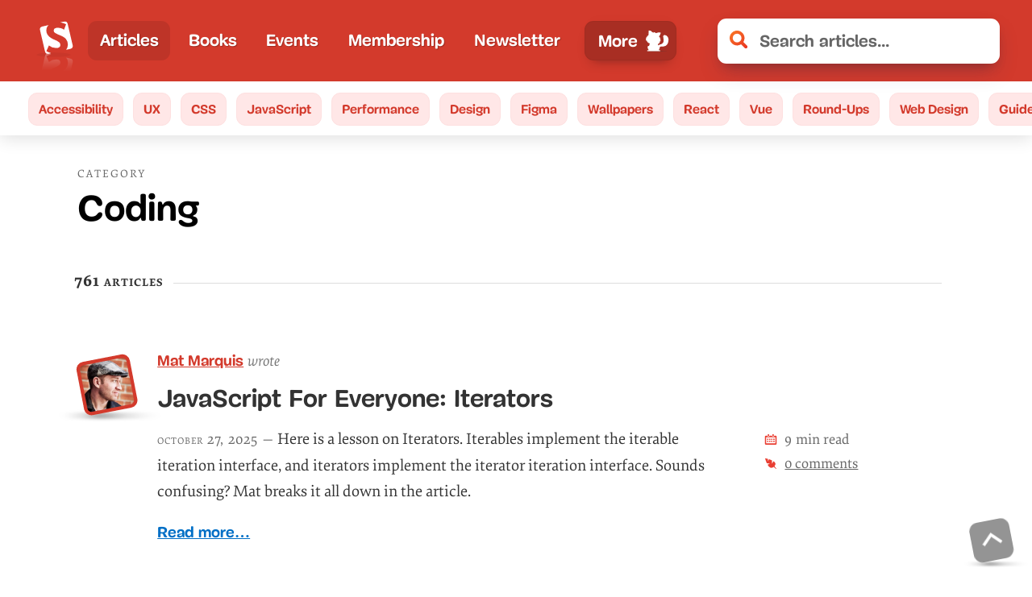

--- FILE ---
content_type: text/html; charset=UTF-8
request_url: https://next.smashingmagazine.com/category/coding
body_size: 71732
content:
<!doctype html><html lang=en><head><meta charset=utf-8><meta name=viewport content="width=device-width,initial-scale=1"><title>Coding — Smashing Magazine</title><link rel=preconnect href=https://archive.smashing.media><link rel=preconnect href=https://smashingcomments.netlify.app crossorigin><link rel=preconnect href=https://res.cloudinary.com><link rel=preconnect href=https://www.google-analytics.com/><link rel=preconnect href=https://storage.googleapis.com><style>@font-face{font-family:Elena;src:url(/fonts/ElenaWebRegular/ElenaWebRegular-subset-v2.woff2)format("woff2"),url(/fonts/ElenaWebRegular/ElenaWebRegular.woff)format("woff")}@font-face{font-family:Elena;src:url(/fonts/ElenaWebRegularItalic/ElenaWebRegularItalic-subset-v2.woff2)format("woff2"),url(/fonts/ElenaWebRegularItalic/ElenaWebRegularItalic.woff)format("woff");font-style:italic}@font-face{font-family:Elena;src:url(/fonts/ElenaWebBold/ElenaWebBold-subset-v2.woff2)format("woff2"),url(/fonts/ElenaWebBold/ElenaWebBold.woff)format("woff");font-weight:700}@font-face{font-family:Elena;src:url(/fonts/ElenaWebBoldItalic/ElenaWebBoldItalic-subset.woff2)format("woff2"),url(/fonts/ElenaWebBoldItalic/ElenaWebBoldItalic.woff)format("woff");font-weight:700;font-style:italic}@font-face{font-family:Mija;src:url(/fonts/MijaRegular/Mija_Regular-webfont-subset.woff2)format("woff2"),url(/fonts/MijaRegular/Mija_Regular-webfont.woff)format("woff")}@font-face{font-family:Mija;src:url(/fonts/MijaBold/Mija_Bold-webfont-subset-v2.woff2)format("woff2"),url(/fonts/MijaBold/Mija_Bold-webfont.woff)format("woff");font-weight:700}</style><script>var fontsInServiceWorker=sessionStorage.foutFontsStage1Loaded&&sessionStorage.foutFontsStage2Loaded||'serviceWorker'in navigator&&navigator.serviceWorker.controller!==null&&navigator.serviceWorker.controller.state==='activated',docEl;if(!fontsInServiceWorker&&'fonts'in document){function fetchFonts(a){return Promise.all(a.map(function(a){return document.fonts.load(a)}))}sessionStorage.foutFontsStage2Loaded?document.documentElement.className+=" wf-loaded-stage2":sessionStorage.foutFontsStage1Loaded=!0}if("fonts"in document&&!("connection"in navigator&&navigator.connection.saveData)){let a=new FontFace("Elena","url(/fonts/ElenaWebRegular/ElenaWebRegular-subset-v2.woff2) format('woff2')"),b=new FontFace("Elena","url(/fonts/ElenaWebBold/ElenaWebBold-subset-v2.woff2) format('woff2')",{weight:"700"}),c=new FontFace("Elena","url(/fonts/ElenaWebRegularItalic/ElenaWebRegularItalic-subset-v2.woff2) format('woff2')",{style:"italic"}),d=new FontFace("Mija","url(/fonts/MijaBold/Mija_Bold-webfont-subset-v2.woff2) format('woff2')",{weight:"700"}),e=Promise.all([a.load(),b.load(),d.load(),c.load()]).then(a=>{a.forEach(a=>document.fonts.add(a)),document.documentElement.classList.add('wf-loaded-stage2'),sessionStorage.foutFontsStage2Loaded=!0}).catch(a=>{throw new Error(`Error caught: ${a}`)})}(sessionStorage.foutFontsStage1Loaded&&sessionStorage.foutFontsStage2Loaded||'serviceWorker'in navigator&&navigator.serviceWorker.controller!==null&&navigator.serviceWorker.controller.state==='activated')&&(docEl=document.documentElement,docEl.classList.add('wf-loaded-stage2')),!1 in document&&'addEventListener'in window&&'getComputedStyle'in window&&(window.document.documentElement.className+=' no-js'),window.document.documentElement.className+=' enhanced js'</script><style>html{font-family:Arial,sans-serif;line-height:1.15;-webkit-text-size-adjust:100%}body{margin:0}article,figure,footer,header,main,nav,section{display:block}figure{margin:0}a{background-color:transparent}img{border-style:none}svg:not(:root){overflow:hidden}button,input{font:inherit;margin:0}button{text-transform:none}.wf-loaded-stage2 .article--post__author-name,.wf-loaded-stage2 .btn,.wf-loaded-stage2 .h1,.wf-loaded-stage2 .nav-item,.wf-loaded-stage2 .pagination ul li,.wf-loaded-stage2 .read-more-link,.wf-loaded-stage2 .search .search-input,.wf-loaded-stage2 .subnav a,.wf-loaded-stage2 h1,.wf-loaded-stage2 h2{font-family:Mija,-apple-system,BlinkMacSystemFont,roboto slab,droid serif,segoe ui,system-ui,Arial,sans-serif}.wf-loaded-stage2 .article--post__author-name em,.wf-loaded-stage2 .category__title-desc,.wf-loaded-stage2 body,.wf-loaded-stage2 time{font-family:Elena,-apple-system,BlinkMacSystemFont,roboto slab,droid serif,segoe ui,system-ui,Arial,sans-serif}.menu-text--lg,.menu-text--lg--close,.menu-text--sm--close{display:none}.js-show-secondary .menu-text--sm,.menu-text--lg,.menu-text--lg--close,.menu-text--sm--close{display:none}.js-show-secondary .menu-text--sm--close{display:block}@media all and (min-width:800px){.js-show-secondary .main-nav__secondary{display:block;top:50px}.js-show-secondary .menu-text--lg--close,.menu-text--lg{display:block}.js-show-secondary .menu-text--lg,.js-show-secondary .menu-text--sm--close,.menu-text--sm{display:none}}.js-show-secondary .main-nav-more-item__button:before{content:"";display:block;margin-left:.35em;width:45px;height:30px;background-position:50%;background-repeat:no-repeat;background-image:url("data:image/svg+xml,%3Csvg xmlns='http://www.w3.org/2000/svg' viewBox='0 0 50.21 35.05'%3E%3Cellipse cx='27.8' cy='32.92' fill='rgba(60,60,60,0.5)' rx='19.64' ry='1.2'/%3E%3Cpath fill='%23fff' d='M46.48 15.53a5.2 5.2 0 00-2-.31 7 7 0 00-1.43.19 7.66 7.66 0 001.19-1.52 7.12 7.12 0 011.12-.13 5.18 5.18 0 012 .31h.05a2.82 2.82 0 011.44 1.24 2.75 2.75 0 01.18 2 2.36 2.36 0 00-.74-.46 2 2 0 01.86 1c.11.45-.23 1-.67.92a1.86 1.86 0 00-.22-1 2.65 2.65 0 00-.29-1 2.74 2.74 0 00-1.49-1.24zM16.56 28.07c.06-.21.37-1.29.19-1.47 0 0 5.18 5.08 7.22-2.7a6 6 0 001.16.62c-.75 7-6.44 3.43-6.44 3.43.22.13.14 1.25.12 1.47-.16 2.2-3 1.63-3.74.11a2.44 2.44 0 01-.14-.34 1.4 1.4 0 001.63-1.12z' class='cls-2'/%3E%3Cpath fill='%23fff' d='M1.26 14.52c.08.23.18.45.28.67v.05c1.26 2.67 3.76 5 6.81 4.61a12 12 0 003.51-1.05 8.6 8.6 0 013.64-1 7.28 7.28 0 00.1 2.65A9.82 9.82 0 0117 18.5s-.77 2.34-.41 3a1 1 0 00-.15-.18 1.28 1.28 0 00-.8-.4 1 1 0 00-.89.7c-.23.45-.24.83-.63 1.17-1 .87-2.17 2-1.79 3.47a2.64 2.64 0 002.06 1.82A1.39 1.39 0 0016 27c.06-.21.36-1.28.18-1.46 0 0 5.19 5.07 7.23-2.7a5.65 5.65 0 001.16.61c1.43.56 3.94.91 6.11-2.07a20.36 20.36 0 005.68 1.13s-1.55-.55-1.61-1.28c0 0 3.84 1 6 0l-2.43-.32a3.69 3.69 0 001.68-.42 5.24 5.24 0 012.46 0c.73.08 1.06-.31 1.54-.78a1.17 1.17 0 00.09.33 2.06 2.06 0 00.12.35 3.21 3.21 0 00.37.65 1.35 1.35 0 001.27.53.92.92 0 00.53-.28 1.2 1.2 0 00.19-1.16 2 2 0 00-.77-.94 1.85 1.85 0 011 1.76c.44.08.78-.48.67-.93a1.13 1.13 0 00-.13-.32 2.4 2.4 0 00-.72-.7 2.26 2.26 0 01.74.45 2.67 2.67 0 00.1-.64v-.3a2.59 2.59 0 00-.28-1A2.65 2.65 0 0046 16.32l-.14-.06-.08-.05h-.06a10.1 10.1 0 00-3.9-.54 6.3 6.3 0 001.59-2.45 3 3 0 01-.12.73s1.61-.69.71-2.95a1 1 0 01.63.49 4.17 4.17 0 00-1.74-2.81 2.35 2.35 0 01.88.17 3.64 3.64 0 00-1.72-1.34l-.27-2.21.88.31s0-.35-.89-.86a7.17 7.17 0 00.36-3.37C39.32 1 38.27 2.48 38 2.94a12.73 12.73 0 00-2.56.26 2.83 2.83 0 011.29-.62 3.87 3.87 0 00-3.23.94s-2.73-2-5.37-1.29c0 0-.27 1.36 1.42 4.77a6.37 6.37 0 00-2.31 2.67 7.38 7.38 0 011.63-1.59s-2.44 2.6-1.46 4.67a3.77 3.77 0 01.35-1.55c0 .4-.24 3.2 1 4.61a9.92 9.92 0 01-.32-2s.37 2.53 3.84 3.6a4.35 4.35 0 01-1.49-1.54 11.65 11.65 0 002.47 1.23c-.61.18-1 .31-1 .31l-.81.38a6.56 6.56 0 01-2.34-1.49h-.07a.58.58 0 01-.31.08.64.64 0 01-.46-.21 5.47 5.47 0 01-1.14-2.91.66.66 0 01-.33-.31 3.48 3.48 0 01-.19-2.24 6.84 6.84 0 00-6.5-.26 18.29 18.29 0 012.43.43s-4.84.26-7.22 3.71c0 0 1.93-2 2.77-1.7a8.44 8.44 0 00-2.1 3A9.13 9.13 0 0012 16c-3.7.78-5.2-1.7-5.79-3.65 0-.13-.08-.25-.11-.37a.14.14 0 000-.07v-.16a.14.14 0 010-.06q-.1-.24-.1-.47v-.05a.68.68 0 000-.14 2.4 2.4 0 010-.24v-.09a.09.09 0 000-.05v-.08a.28.28 0 010-.09v-.12c-.09-2-1.43-2.88-3-1.92C.82 9.6.44 12.35 1.26 14.52zm26.58-3.41v.05z' class='cls-2'/%3E%3C/svg%3E");order:1}.js-show-secondary .main-nav-more-item__button:after{width:15px;height:15px;order:2;background-image:url("data:image/svg+xml,%3Csvg xmlns='http://www.w3.org/2000/svg' fill='none' viewBox='0 0 12 13'%3E%3Cg filter='url(%23filter)'%3E%3Cpath fill='%23fff' fill-rule='evenodd' d='M2.879 1.05a1 1 0 10-1.415 1.414l2.864 2.864-3.035 3.036a1 1 0 001.414 1.414l3.036-3.035 2.793 2.793A1 1 0 009.95 8.12L7.157 5.328l2.621-2.62a1 1 0 10-1.414-1.415L5.743 3.914 2.879 1.05z' clip-rule='evenodd'/%3E%3C/g%3E%3Cdefs%3E%3Cfilter id='filter' width='11.243' height='11.314' x='0' y='.757' color-interpolation-filters='sRGB' filterUnits='userSpaceOnUse'%3E%3CfeFlood flood-opacity='0' result='BackgroundImageFix'/%3E%3CfeColorMatrix in='SourceAlpha' values='0 0 0 0 0 0 0 0 0 0 0 0 0 0 0 0 0 0 127 0'/%3E%3CfeOffset dy='1'/%3E%3CfeGaussianBlur stdDeviation='.5'/%3E%3CfeColorMatrix values='0 0 0 0 0 0 0 0 0 0 0 0 0 0 0 0 0 0 0.25 0'/%3E%3CfeBlend in2='BackgroundImageFix' result='effect1_dropShadow'/%3E%3CfeBlend in='SourceGraphic' in2='effect1_dropShadow' result='shape'/%3E%3C/filter%3E%3C/defs%3E%3C/svg%3E")}.js-show-secondary .main-nav__secondary{display:flex}button{cursor:pointer}.main-nav-more-item__button,.nav-item-link{white-space:nowrap}.main-nav{position:relative;display:block;min-width:0;color:#fff;grid-column:span 2;font-size:1.05em}.main-nav__primary .nav-item--active{background:rgba(0,0,0,.1);border-radius:11px}.main-nav__secondary .nav-item--active{background-color:transparent;margin:0}@supports(display:grid){.main-nav{display:grid;align-items:center}}@media(min-width:800px){.search{flex-basis:500px}.main-nav{grid-column:auto}.menu-text--sm{display:none}.menu-text--lg{display:block}}.secondary-nav{position:relative;grid-row-start:2;grid-column:1/5}body:not(.enhanced) .main-nav{overflow-x:auto;-webkit-overflow-scrolling:touch}.main-nav__primary{display:flex;list-style:none;padding:.4em 0;margin:0;flex-wrap:nowrap;width:100%;flex-shrink:1;min-width:0;justify-content:flex-start}@supports(display:grid){.main-nav__primary{height:100%}}@media all and (min-width:53.125em){.main-nav__primary{justify-content:space-between!important}}.nav-item{flex-grow:0;background:0 0;text-shadow:none;color:inherit;font-weight:700;display:flex;align-items:center;margin-bottom:0;padding-left:0;font-family:Arial,-apple-system,BlinkMacSystemFont,Roboto Slab,Droid Serif,Segoe UI,Ubuntu,Cantarell,Georgia,serif}.main-nav-more-item{position:relative;width:145px}@media(min-width:42.9375em){.main-nav-more-item{margin-left:.35em}}@media all and (max-width:52.5em){.main-nav-more-item{justify-content:center}}.nav-item-link{padding:.35em .9rem;background:0 0;color:#fff!important;text-shadow:1px 1px 1px rgba(0,0,0,.25);text-decoration:none}@media screen and (min-width:800px){.main-nav__secondary .nav-item-link{color:#d33a2c!important}}.nav-item-link:focus,.nav-item-link:hover{background-color:rgba(0,0,0,.15);border-radius:11px}.main-nav-more-item__button:active,.main-nav-more-item__button:focus,.nav-item-link:active,.nav-item-link:focus{outline-color:var(--THEME_COLOR_OUTLINE,#811d15)!important}.secondary-nav .nav-item-link:active,.secondary-nav .nav-item-link:focus{outline-color:#811d15!important}.main-nav__secondary .nav-item-link{text-shadow:none;width:100%;text-decoration:none;text-decoration-color:#d33a2c;padding:.25em .7rem}.main-nav-more-item__button{padding:.4em .5rem .4em 1rem;border:1px solid rgba(0,0,0,5%);color:inherit;display:flex;align-items:center;justify-content:space-around;line-height:1;position:relative;background-color:rgba(0,0,0,.2);border-radius:11px;box-shadow:0 13px 7px -15px rgba(50,50,93,.25),0 8px 16px -8px rgba(0,0,0,.3),0 -6px 16px -6px rgba(0,0,0,.025)}.main-nav-more-item__button:after{content:"";display:block;margin-left:9px;width:30px;height:30px;background-position:50%;background-repeat:no-repeat;background-image:url("data:image/svg+xml,%3Csvg xmlns='http://www.w3.org/2000/svg' viewBox='0 0 35.96 33.31'%3E%3Cellipse cx='17.98' cy='31.55' fill='rgba(60,60,60,0.3)' rx='14.75' ry='.57'/%3E%3Cpath fill='%23fff' d='M34.94 15v-.93c-.23-3-2.16-5.93-5.22-6.3-2.31-.28-3.39 1.45-2.4 3.84a.43.43 0 000 .05v.11a.14.14 0 010 .06.63.63 0 000 .09v.17c0 .08.06.18.09.29s0 0 0 .05a1 1 0 000 .17.64.64 0 010 .07c0 .18.1.38.14.6a.24.24 0 010 .08v.29c0 .03.06.33.08.5.37 2.58 0 6.27-4.73 7.37A12.74 12.74 0 0019.7 23c-.17-.65-.36-1.25-.55-1.77a5.16 5.16 0 002.05-2.56 11.26 11.26 0 01-.69 2.33c1.81-1.55 2-5.05 2-5.54a4.72 4.72 0 01.21 2c1.55-2.41-1.17-6-1.17-6a9.67 9.67 0 011.84 2.24C23 11.75 20.82 10 20.82 10c2.65-4 2.51-5.68 2.51-5.68-3.26-1.34-7 .73-7 .73a5.12 5.12 0 00-4-1.7 3.61 3.61 0 011.56 1 16.79 16.79 0 00-3.23-.74C10.41 3 9.4 1.16 6.22 1h-.58S5 3.64 5.61 5.19c-1.15.49-1.26.93-1.26.93l1.17-.25-.67 2.67a4.66 4.66 0 00-2.39 1.38 3 3 0 011.15-.07A5.11 5.11 0 001 13.05a1.32 1.32 0 01.87-.51c-1.47 2.69.49 3.76.49 3.76a3.8 3.8 0 010-.92 8.52 8.52 0 002.19 3.9 14.13 14.13 0 01-.24-1.59 5.46 5.46 0 001.93 2.7 6.25 6.25 0 01-.4-1.52 5.87 5.87 0 001.36 1.75c-.12.24-.24.47-.34.71a12 12 0 00-.7 2.13c0 .23-.09.45-.13.66a1.4 1.4 0 00-1-.31 1.4 1.4 0 00-1.09 1 3.1 3.1 0 000 1.57 9.48 9.48 0 001.8 3.92A2.92 2.92 0 004 30.06c-.56.16-1 .83-.72 1.34H22.6c.29-.51-.16-1.18-.72-1.34a2.92 2.92 0 00-1.71.24A9.48 9.48 0 0022 26.44 3.24 3.24 0 0022 25a15.89 15.89 0 012.87-.21 14.93 14.93 0 004.65-.69c3.72-1.24 5.38-5.25 5.38-9zm-12.49.42h-.05v-.07z'/%3E%3C/svg%3E")}.main-nav__secondary{display:none;color:#fff;padding:.2em 0;flex-wrap:wrap;flex-direction:column;justify-content:flex-start;align-items:flex-start;height:10em}@media all and (min-width:31.25em){.main-nav__secondary .nav-item-link{padding:.25em 1.1rem}.main-nav__secondary{padding:.2em .5em}}@media(-webkit-min-device-pixel-ratio:1.3),(min-resolution:124.8dpi){.main-nav__secondary{height:11em}}@media(min-width:800px){.secondary-nav{grid-row:auto;grid-column:auto}.main-nav__secondary{display:none}.main-nav__secondary{position:absolute;top:0;left:-80px;transform:translate(-50%,0);max-width:unset;background:#fff;box-shadow:0 13px 7px -5px rgba(50,50,93,.25),0 8px 16px -8px rgba(0,0,0,.3),0 -6px 16px -6px rgba(0,0,0,.025);border-radius:11px;margin:0;padding:14px 20px 10px 10px;min-width:180px;color:#d33a2c;flex-direction:row;justify-content:space-between;align-items:center;height:auto}.main-nav__secondary:before{content:"";display:block;position:absolute;top:1px;left:50%;transform:translate(-50%,-100%);width:0;height:0;border-left:15px solid transparent;border-right:15px solid transparent;border-bottom:15px solid #fff}}.nav-item-1,.nav-item-10,.nav-item-2,.nav-item-3,.nav-item-4,.nav-item-5,.nav-item-6,.nav-item-7,.nav-item-8,.nav-item-9{display:none}.main-nav__secondary .nav-item-1,.main-nav__secondary .nav-item-10,.main-nav__secondary .nav-item-2,.main-nav__secondary .nav-item-3,.main-nav__secondary .nav-item-4,.main-nav__secondary .nav-item-5,.main-nav__secondary .nav-item-6,.main-nav__secondary .nav-item-7,.main-nav__secondary .nav-item-8,.main-nav__secondary .nav-item-9{display:flex}@media(min-width:42.9375em){.nav-item-1{display:flex}.main-nav__secondary .nav-item-1{display:none}}@media(min-width:52.5em){.nav-item-2{display:flex}.main-nav__secondary .nav-item-2{display:none}}@media(min-width:56.5625em){.nav-item-3{display:flex}.main-nav__secondary .nav-item-3{display:none}}@media(min-width:70em){.nav-item-4{display:flex}.main-nav__secondary .nav-item-4{display:none}}@media(min-width:77.8125em){.nav-item-5{display:flex}.main-nav__secondary .nav-item-5{display:none}}@media(min-width:104.375em){.nav-item-6{display:flex}.main-nav__secondary .nav-item-6{display:none}}@media(min-width:113.4375em){.nav-item-7{display:flex}.main-nav__secondary .nav-item-7{display:none}}@media(min-width:120.625em){.nav-item-8{display:flex}.main-nav__secondary .nav-item-8{display:none}}@media(min-width:136.5625em){.nav-item-9{display:flex}.main-nav__secondary .nav-item-9{display:none}}@media(min-width:179.6875em){.nav-item-10{display:flex}.main-nav__secondary .nav-item-10{display:none}.main-nav-more-item{display:none}.main-nav__primary{justify-content:flex-start}.nav-item{padding:0 .65em}.header,.header.searchFocused{grid-template-columns:-webkit-min-content minmax(140px,-webkit-max-content)0 minmax(250px,600px);grid-template-columns:min-content minmax(140px,max-content)0 minmax(250px,600px)}}@media(max-width:480px){.header .search{grid-column:1/5;margin-top:.5em}.main-nav__primary{justify-content:flex-end}.main-nav-more-item{justify-content:flex-end}}article,header,nav,section{display:block}body h2{line-height:1.2}.h1{font-size:calc(1.625rem + 1.6vw);margin:0;font-family:Arial,-apple-system,BlinkMacSystemFont,Roboto Slab,Droid Serif,Segoe UI,Ubuntu,Cantarell,Georgia,serif}strong{font-weight:bolder;letter-spacing:0}.light-grey{color:#767676!important}.cart-wrapper{color:#333}.cart-wrapper ::after,.cart-wrapper ::before{box-sizing:border-box}[type=submit],button,html [type=button]{-webkit-appearance:button}[type=button]::-moz-focus-inner,[type=submit]::-moz-focus-inner,button::-moz-focus-inner{border-style:none;padding:0}[type=button]:-moz-focusring,[type=submit]:-moz-focusring,button:-moz-focusring{outline:ButtonText dotted 1px}[type=search]{-webkit-appearance:textfield;outline-offset:-2px}[type=search]::-webkit-search-cancel-button,[type=search]::-webkit-search-decoration{-webkit-appearance:none}::-webkit-file-upload-button{-webkit-appearance:button;font:inherit}.grey,.grey a{color:#666!important}.red{color:#d33a2c}.container{margin-right:auto;margin-left:auto}.row{box-sizing:border-box;display:flex;flex:initial;flex-direction:row;flex-wrap:wrap;margin-right:-1rem;margin-left:-1rem}[class*=col-]{box-sizing:border-box;flex:none;padding-right:1rem;padding-left:1rem}@media(min-width:48em){.container{width:52rem}}@media(min-width:64em){.container{width:68rem}.col-md-9{box-sizing:border-box;flex:none;padding-right:1rem;padding-left:1rem}.col-md-9{flex-basis:75%;max-width:75%}}@media(min-width:75em){.container{width:79rem}}.row::after{clear:both}.col-12,.col-3,.col-9{flex-basis:100%;max-width:100%}@media screen and (min-width:48em){.col-3{flex-basis:25%;max-width:25%}.col-9{flex-basis:75%;max-width:75%}.col-12{flex-basis:100%;max-width:100%}}.container{width:calc(100% - .5em);max-width:1440px;margin:0 auto;z-index:1;position:relative}.container::after{content:"";display:table;clear:both}@media screen and (min-width:40em){.container{width:92vw}}@media screen and (min-width:48em){.container{width:85vw}}@media(max-width:1024px){.col{width:100%!important;padding:0 1em}.row{margin-left:0;margin-right:0}}body,html{min-height:100%;overflow-x:hidden}#main{position:relative;z-index:0;background-color:#fff}body{display:flex;flex-direction:column;background-color:#fff}img{max-width:100%}:focus{outline:dotted 3px!important}.header{background:#d33a2c;background:var(--THEME_COLOR,#d33a2c);position:relative;display:grid;-moz-column-gap:0;column-gap:0;justify-content:flex-start;align-items:center;padding:.8em;z-index:2;grid-template-columns:-webkit-min-content -webkit-min-content 1fr;grid-template-columns:min-content min-content 1fr;-moz-column-gap:5px;column-gap:5px}@media all and (min-width:31.25em){.header{grid-template-columns:-webkit-min-content -webkit-min-content 0 minmax(100px,100%);grid-template-columns:min-content min-content 0 minmax(100px,100%);-moz-column-gap:10px;column-gap:10px}}@media(min-width:700px){.header{grid-template-columns:-webkit-min-content minmax(140px,2fr)0 minmax(100px,350px);grid-template-columns:min-content minmax(140px,2fr)0 minmax(100px,350px)}}@media(min-width:740px){.header{padding:1rem 2em}}.search{flex-basis:100px;flex-shrink:1}a.skip-main{left:-999px;position:absolute;top:auto;width:1px;height:1px;overflow:hidden;z-index:-999}body{font-feature-settings:"onum" 1;color:#333;overflow:hidden;text-rendering:optimizeLegibility;-webkit-font-smoothing:antialiased;-moz-osx-font-smoothing:grayscale;font-family:Arial,-apple-system,BlinkMacSystemFont,Roboto Slab,Droid Serif,Segoe UI,Ubuntu,Cantarell,Georgia,serif}body{font-size:1.125em}@media screen and (min-width:48em){body{font-size:calc(.35842vw + .95296em)}}body li,body p{line-height:calc(1.5em + .2vw);word-break:break-word}body h1,body h2{line-height:1.2}body h4{line-height:calc(1.3em + .2 * (100vw - 21em)/14)}@supports(-ms-ime-align:auto){body{font-feature-settings:normal}}::-webkit-input-placeholder{color:#666}:-moz-placeholder{color:#000}::-moz-placeholder{color:#000}:-ms-input-placeholder{color:#666}time{font-size:.8em;color:#666;text-transform:lowercase;font-feature-settings:"smcp" 1,"c2sc" 1;letter-spacing:1px;font-variant:small-caps;text-transform:lowercase;background-position:50% 72%;font-family:Arial,-apple-system,BlinkMacSystemFont,Roboto Slab,Droid Serif,Segoe UI,Ubuntu,Cantarell,Georgia,serif}p{margin:calc(1em + .5vw)0}figure{margin:0;padding:0}figure:after,figure:before{content:" ";display:table;clear:both}a{padding:10px 0;text-decoration-skip-ink:auto;text-decoration-thickness:1px;text-underline-offset:1px;text-decoration-offset:initial;text-decoration-line:underline;color:#006fc6}.read-more-link{font-size:.95em;font-weight:700;display:table;margin-top:.5em;text-underline-offset:5px;font-family:Arial,-apple-system,BlinkMacSystemFont,Roboto Slab,Droid Serif,Segoe UI,Ubuntu,Cantarell,Georgia,serif}.h1,h1{font-size:calc(1.625rem + 1.6vw);margin:0;font-family:Arial,-apple-system,BlinkMacSystemFont,Roboto Slab,Droid Serif,Segoe UI,Ubuntu,Cantarell,Georgia,serif}h2{font-size:calc(1.375rem + 1.6vw);margin:0;font-family:Arial,-apple-system,BlinkMacSystemFont,Roboto Slab,Droid Serif,Segoe UI,Ubuntu,Cantarell,Georgia,serif}h4{font-size:calc(1.125rem + .25vw);text-transform:uppercase;letter-spacing:1px;margin-top:2em;margin-bottom:1em;color:#333}@media all and (min-width:1550px){.h1,h1{font-size:2.13894em}h2{font-size:2.14857em}}:target{scroll-margin-top:2rem}ul{padding:0;margin:1em 0;max-width:100%}ul{list-style:none;padding-left:calc(1.4em + .7vw);list-style-image:url(/images/bullet.svg)}ul>li{margin-bottom:.5em;padding-left:.25em}.category__header{background:#d33a2c;padding:1em 0;color:#fff}.category__header--alt{background:#fff;padding:2em 0 0}.category__title{text-shadow:1px 1px 1px rgba(0,0,0,.25)}.category__title-desc{display:block;margin-bottom:.5em;letter-spacing:2px;color:#fff;font-size:.35em;font-weight:400;line-height:1.2;text-shadow:none;text-transform:uppercase;font-family:Arial,-apple-system,BlinkMacSystemFont,Roboto Slab,Droid Serif,Segoe UI,Ubuntu,Cantarell,Georgia,serif}.btn{display:inline-block;border-radius:11px;padding:.5em 1em;text-align:center;color:#fff;border:none;font-weight:700;background:0 0;background-color:#d33a2c;background-image:linear-gradient(to bottom,#f88040,#d33a2c);font-size:.9em;outline:0;font-family:Arial,-apple-system,BlinkMacSystemFont,Roboto Slab,Droid Serif,Segoe UI,Ubuntu,Cantarell,Georgia,serif}.header__topics{display:none}.input{border:none;display:block;color:#333;background-color:#fff;padding:.4em .75em;border-radius:5.5px;outline:0;font-size:1.15rem;width:100%}.input::-webkit-input-placeholder{color:#666}.input:-ms-input-placeholder,.input::-webkit-input-placeholder{color:#666}.input::-moz-placeholder{color:#000}.input::-ms-clear{display:none}.search .search-input{padding-left:52px;background-image:url("data:image/svg+xml,%3Csvg xmlns=%22http://www.w3.org/2000/svg%22 viewBox=%220 0 24 24%22 height=%2224%22 width=%2224%22%3E%3Cdefs%3E%3ClinearGradient id=%22linear-gradient%22 x1=%2222.31%22 y1=%2223.62%22 x2=%223.73%22 y2=%223.05%22 gradientUnits=%22userSpaceOnUse%22%3E%3Cstop offset=%220%22 stop-color=%22%23e93722%22/%3E%3Cstop offset=%221%22 stop-color=%22%23f86f25%22/%3E%3C/linearGradient%3E%3C/defs%3E%3Ctitle%3EMagnifier%3C/title%3E%3Cpath fill=%22url(%23linear-gradient)%22 d=%22M23.33 20.1l-4.73-4.74a10.06 10.06.0 10-3.23 3.23l4.74 4.74a2.29 2.29.0 103.22-3.23zM5.85 14.26a5.94 5.94.0 118.42.0 6 6 0 01-8.42.0z%22/%3E%3C/svg%3E");background-repeat:no-repeat;background-size:22px;background-position:15px 45%;font-size:calc(1em + .1vw);border-radius:11px;padding-top:1rem;padding-bottom:1rem;font-weight:700;box-shadow:0 13px 27px -5px rgba(50,50,93,.25),0 8px 16px -8px rgba(0,0,0,.3),0 -6px 16px -6px rgba(0,0,0,.025);font-family:Arial,-apple-system,BlinkMacSystemFont,Roboto Slab,Droid Serif,Segoe UI,Ubuntu,Cantarell,Georgia,serif}.search-button{width:0;height:0;padding:0}.enhanced .search-button{display:none}.search-input-wrapper{position:relative}.search-clear-button{background:0 0;border:none;position:absolute;right:0;top:50%;transform:translate(-25%,-50%);opacity:0;padding:.5em}.search-results{background:var(--THEME_COLOR,#d33a2c);color:#fff}.logo{font-size:1em;line-height:0;width:3em;flex-basis:3em;flex-shrink:0;position:relative;z-index:0}@media all and (min-width:1450px){.logo{width:10.5em;flex-basis:10.5em}.logo img{transform:none}}.logo a{display:block;background:0 0;outline:0;padding:0;color:transparent}.logo a picture{display:block}.logo img{height:3.5em;transform:translate(0,15%)}a.back-to-top{display:block;background:0 0;width:50px;height:50px;opacity:.7;text-shadow:none;border-radius:11px;padding:12.5px;transform-origin:bottom left;will-change:transform;transform:rotate(-11deg);background-color:#666}a.back-to-top svg{display:block}.back-to-top-wrapper{width:50px;height:50px;display:none;position:fixed;bottom:20px;right:20px;z-index:9}.back-to-top-wrapper::before{display:block;content:"";height:90%;width:160%;position:absolute;background-image:url([data-uri]);background-size:100%;background-repeat:no-repeat;top:89%;left:-30%;right:0;transform-origin:30% 50%}@media(min-height:600px){.back-to-top-wrapper{display:block}}input{border-color:#aaa}.back-to-top-wrapper{will-change:transform;-webkit-backface-visibility:hidden;backface-visibility:hidden}.constrast-switch-container{position:relative}.cookie-banner{background-color:#fff;border-radius:11px;position:fixed;width:calc(19em + 1vw);padding:1em 1.5em;font-size:1em;z-index:99;box-shadow:0 6px 40px rgba(0,0,0,.3);bottom:1.25em;right:1.25em}.cookie-banner p{font-size:.9em;margin-top:0}.cookie-banner__container{display:flex}.cookie-banner button{padding:.9em 1em}@media screen and (max-width:480px){.cookie-banner{right:0;left:0;width:100%;border-radius:0;bottom:0}.cookie-banner p{margin-top:1em}}@media screen and (max-width:380px){.cookie-banner p{margin-top:0}}.cookies--btn{width:100%}.mr5{margin-right:.5em}.mr0{margin-right:0!important}.btn--white{background:#fff;color:#267dcc;border:1px solid #fff}.btn--white--bordered{border:1px solid #ddd}.btn--green{background-color:#41b14f;background-image:linear-gradient(#9ec14c,#41b14f);color:#fff}img{position:relative}img::before{height:2.5em;display:block;top:2em;content:" ";width:100%;z-index:2;left:0}img::after{content:url("data:image/svg+xml,%3Csvg xmlns=%22http://www.w3.org/2000/svg%22 width=%221em%22 height=%221em%22 viewBox=%220 0 32 32%22 style=%22margin-right:10px%22%3E%3Cpath fill=%22%23777%22 d=%22M26 28H6v-4l6-10 8.219 10L26 20v8z%22/%3E%3Cpath fill=%22%23777%22 d=%22M26 15c0 1.657-1.343 3-3 3s-3-1.343-3-3 1.343-3 3-3 3 1.343 3 3z%22/%3E%3Cpath fill=%22%23777%22 d=%22M28.681 7.159c-.694-.947-1.662-2.053-2.724-3.116s-2.169-2.03-3.116-2.724c-1.612-1.182-2.393-1.319-2.841-1.319H4.5c-1.378.0-2.5 1.121-2.5 2.5v27C2 30.878 3.122 32 4.5 32h23c1.378.0 2.5-1.122 2.5-2.5V10c0-.448-.137-1.23-1.319-2.841zM24.543 5.457c.959.959 1.712 1.825 2.268 2.543H22V3.189c.718.556 1.584 1.309 2.543 2.268zM28 29.5c0 .271-.229.5-.5.5h-23c-.271.0-.5-.229-.5-.5v-27c0-.271.229-.5.5-.5.0.0 15.499.0 15.5.0v7c0 .552.448 1 1 1h7v19.5z%22/%3E%3C/svg%3E")" " attr(alt);font-size:.9em;display:block;color:#666;line-height:1.5;position:absolute;font-style:italic;z-index:2;top:calc(2em - 35px);text-align:center;width:104%;left:-2%;padding:2.25em 1em;text-shadow:none;background-color:#eee;border-radius:11px}.article--post{padding-left:5em;margin:4em 0}.article--post:after,.article--post:before{content:" ";display:table;clear:both}@media(max-width:64em){a.back-to-top{opacity:.3}.article--post{padding-left:4.5em}}.article--post header{clear:both}.article--post header:after,.article--post header:before{content:" ";display:table;clear:both}.article--post .article--post__teaser{display:inline}.article--post__time{font-size:.9em}.article--post__title{color:#333;font-size:calc(18px + 1vw);max-width:800px!important;margin:.15em 0 .5em;margin-top:calc(-2em + 1.5vw)}@media screen and (min-width:64em){.article--post__title{margin-top:calc(-2em + 1.75vw)}}.article--post__title a{color:#333;text-decoration:none;background:0 0;padding:0}.article--post__content{width:70%;float:left;font-size:1em}.article--post__content p{margin:0}@media all and (max-width:980px){.article--post__content{width:100%;float:none}}.article--post__image{float:left;margin-left:0;margin-right:.45em}@media screen and (min-width:40em){.article--post__image{margin-left:-5em;margin-right:.85em}}.article--post__author-name{color:#666;font-weight:700;font-size:calc(.9em + .1vw);font-family:Arial,-apple-system,BlinkMacSystemFont,Roboto Slab,Droid Serif,Segoe UI,Ubuntu,Cantarell,Georgia,serif}.article--post__author-name em{font-weight:400;font-family:-apple-system,BlinkMacSystemFont,Roboto Slab,Droid Serif,Segoe UI,Ubuntu,Cantarell,sans-serif}@media(max-width:40em){.article--post{padding-left:0;padding-top:1.5em;margin:2.5em 0}.article--post:first-child{margin:1em 0}.article--post__title{margin-top:.75em}.article--post__title{clear:both}.article--post__author-name{position:relative;top:1.1em}}.article--post__stats{float:right;width:24%;font-size:.9em}.article--post__stats ul{list-style:none;padding:0;margin-left:0;margin-top:0}.article--post__stats ul li::before{display:none}.article--post__stats ul li{padding-left:1.5em;margin:.1em 0;color:#666;background-repeat:no-repeat;background-size:1em 1em;background-position:0}.article--post__stats ul li.article--post__reading-time{background-image:url("data:image/svg+xml,%3Csvg xmlns='http://www.w3.org/2000/svg' viewBox='0 0 28.84 26.6'%3E%3Cdefs%3E%3Cstyle%3E.cls-1%7Bfill:%23e93e32%7D%3C/style%3E%3C/defs%3E%3Crect class='cls-1' x='8.25' y='2.31' width='3.06' height='3.66' rx='1.03' ry='1.03'/%3E%3Crect class='cls-1' x='17.53' y='2.31' width='3.06' height='3.66' rx='1.03' ry='1.03'/%3E%3Cpath class='cls-1' d='M24.1 5.39h-2.56a2 2 0 01-2 1.59h-1a2 2 0 01-2-1.59h-4.28a2 2 0 01-2 1.59h-1a2 2 0 01-2-1.59H4.75a2.07 2.07 0 00-2.08 2.07v14.75a2.07 2.07 0 002.07 2.07H24.1a2.07 2.07 0 002.07-2.07V7.46a2.07 2.07 0 00-2.07-2.07zm-.29 16.15H5.23V8.45h18.58z'/%3E%3Cpath class='cls-1' d='M7.18 11.71h2.5v2.5h-2.5zM11.27 11.71h2.5v2.5h-2.5zM15.26 11.71h2.5v2.5h-2.5zM19.35 11.71h2.5v2.5h-2.5zM7.18 15.78h2.5v2.5h-2.5zM11.27 15.78h2.5v2.5h-2.5zM15.26 15.78h2.5v2.5h-2.5zM19.35 15.78h2.5v2.5h-2.5z'/%3E%3C/svg%3E")}.article--post__stats ul li.article--post__comments-count{background-image:url("data:image/svg+xml,%3Csvg xmlns=%22http://www.w3.org/2000/svg%22 viewBox=%220 0 28.84 26.6%22%3E%3Cdefs%3E%3Cstyle%3E.cls-1%7Bfill:%23e93e32%7D%3C/style%3E%3C/defs%3E%3Ctitle%3EArtboard 29%3C/title%3E%3Cpath class=%22cls-1%22 d=%22M3.29 2.73a66.7 66.7.0 003.21 9.52l6.29 1.08-4.69 2.2c2.91 5.28 7 9.09 12.14 4.55L25 24.52l.57-.52-3.83-5.48c3.6-4.32 1.74-7.76-1.93-10.36L17 13.29l-.1-6.85A43.83 43.83.0 0011 4L9 7.7V3.39c-2.2-.65-4.07-1.08-5.08-1.3a.52.52.0 00-.63.64z%22/%3E%3C/svg%3E")}.article--post__stats ul li.article--post__comments-count a{color:#666;text-underline-color:#666}@media all and (max-width:980px){.article--post__stats{width:100%;float:none;clear:both}.article--post__stats ul li{display:inline;margin-right:1.5em}}::-moz-range-track,::-ms-track{background-color:#3f91e5;width:100%}.articles__header__graphic img{display:none}@media all and (min-width:1025px){.articles__header__graphic img{display:block;width:100%;height:auto}.articles__header__graphic{position:absolute}.articles__header__graphic{width:230px;margin-top:-1em}}.bio-image{--bio-image-border-width:5px}.bio-image,.bio-image *,.bio-image :after,.bio-image :before{box-sizing:border-box}.bio-image{padding:0;margin:0;display:block;width:inherit;height:inherit;border-radius:inherit;position:relative}.bio-image::before{display:block;content:"";height:90%;width:160%;position:absolute;background-image:url([data-uri]);background-size:100%;background-repeat:no-repeat;top:89%;left:-30%;right:0;transform-origin:30% 50%;opacity:1;transition:opacity .3s ease-in-out}a.bio-image-link{background:0 0;text-shadow:none;color:inherit;padding:0;display:block;border-radius:inherit;width:inherit;height:inherit}.bio-image-wrapper{background:var(--bio-image-background-color,var(--bio-image-border-color,#d33a2c));border:solid var(--bio-image-border-width,8px)var(--bio-image-border-color,#d33a2c);border-radius:inherit;transform:scale(.84)translateX(15%)rotateZ(-11deg);transform-origin:0 100%;overflow:hidden;width:100%;height:100%}.bio-image-image{width:100%;height:100%;-o-object-fit:cover;object-fit:cover;display:block;transform:scale(1.2)rotateZ(11deg)}.small-caps{font-feature-settings:"smcp" 1,"c2sc" 1;letter-spacing:1px;font-variant:small-caps;text-transform:lowercase;background-position:50% 72%}*,::after,::before{box-sizing:border-box}.rounded-lg{border-radius:.694rem}.block{display:block}.h-20{height:5rem}.w-20{width:5rem}footer{content-visibility:auto}header.subnav__header{background:#fff;padding:.2rem 0 0;z-index:1}.subnav__primary::-webkit-scrollbar{display:none;width:0;background:0 0}.subnav__tags li:first-child{padding-left:14px}.subnav__tags li:last-child{padding-right:.8em}.subnav__tags .subnav-item{margin-bottom:0}@media(min-width:740px){header.subnav__header{padding:.25rem 0 0;box-shadow:0 4px 20px rgba(0,0,0,.12)}.subnav__tags li:first-child{padding-left:35px}}.subnav .nav-item-link{color:#d33a2c!important;text-shadow:none!important;font-weight:700;font-family:Mija;text-decoration-skip-ink:auto;text-decoration-thickness:1px;text-underline-offset:1px;border-radius:11px;font-size:1rem;background-color:#ffe7e7;transition:.2s border ease-in-out,.2s box-shadow ease-in-out;border:1px solid #fee0e0}.subnav .nav-item-link:hover{color:#d33a2c;text-shadow:none;font-weight:700;font-family:Mija;border-radius:11px;background-color:#ffe3e3;border:1px solid #faa4a4}.subnav-item a:active,.subnav-item a:active:hover,.subnav-item a:focus,.subnav-item a:focus:hover{box-shadow:inset 0 1px 3px rgba(0,0,0,.12);background-color:#d33a2c;color:#fff!important;outline:0}.subnav-item{display:flex;margin-right:9px;padding-left:3px}.subnav-item .nav-item-link{padding:2px 12px}.subnav a{background:0 0;font-weight:700;display:flex;align-items:center;text-decoration:none}.subnav__primary{padding:.25em 0;margin-top:.25em;margin-bottom:.35em;display:flex;position:relative;scroll-snap-type:x;scroll-padding:1rem;overflow-x:auto;scrollbar-width:none}.subnav-more-item__button{padding:.2em 1em;border:1px solid #ddd;border-radius:11px;background:0 0;display:flex;align-items:center;justify-content:space-around;color:#d33a2c;position:relative;font-size:.85em;min-width:max-content;transition:none}.subnav-item--active a.nav-item-link,.subnav-item--active a.nav-item-link:hover{background-color:#d33a2c;color:#fff!important;border:1px solid #d33a2c}.category__title-desc{font-size:.3em}.black{color:#000}.ib{display:inline-block}.category__related--alt{margin-top:0}.mas,.mhs,.mrs{margin-right:5px!important}.mam,.mbm,.mvm{margin-bottom:10px!important}.mal,.mbl,.mvl{margin-bottom:20px!important}.italic{font-style:italic!important}.flex{display:flex}.flex-wrap{flex-wrap:wrap}.hidden{display:none!important}.subnav-item--green .nav-item-link{color:#137d54!important;background-color:#d6f3e7;transition:.2s border ease-in-out,.2s box-shadow ease-in-out;border:1px solid #c6f2e0}.category__section .article--post:first-child{margin:3.5em 0}.subnav-item--green .nav-item-link:hover{background-color:#c8f1e0;border:1px solid #a0dcc4}.subnav .nav-item-link:hover{color:#d33a2c;text-shadow:none;font-weight:700;border-radius:11px;background-color:#ffe3e3;border:1px solid #faa4a4}</style><link href=/css/main.css rel=stylesheet media=all><link rel=preload href=/js/nav-v2.js as=script fetchpriority=high><link rel=preload href=/fonts/MijaBold/Mija_Bold-webfont-subset-v2.woff2 as=font type=font/woff2 crossorigin fetchpriority=high media="(prefers-reduced-data: no-preference)"><link rel=preload href=/fonts/ElenaWebRegular/ElenaWebRegular-subset-v2.woff2 as=font crossorigin fetchpriority=high media="(prefers-reduced-data: no-preference)"><link rel=preload href=/fonts/ElenaWebRegularItalic/ElenaWebRegularItalic-subset-v2.woff2 as=font media="(min-width: 800px)" type=font/woff2 crossorigin fetchpriority=low media="(prefers-reduced-data: no-preference)"><link rel=alternate type=application/rss+xml title="Smashing Magazine &amp;raquo; Coding" href=https://www.smashingmagazine.com/categories/coding/index.xml><meta name=description content="Magazine on CSS, JavaScript, front-end, accessibility, UX and design. For developers, designers and front-end engineers."><meta name=robots content="noodp"><link rel=canonical href=https://www.smashingmagazine.com/categories/coding/><meta property="og:locale" content="en_US"><meta property="og:type" content="article"><meta property="og:title" content="Coding — Smashing Magazine"><meta property="og:description" content="Magazine on CSS, JavaScript, front-end, accessibility, UX and design. For developers, designers and front-end engineers."><meta property="og:url" content="https://www.smashingmagazine.com/categories/coding/"><meta property="og:site_name" content="Smashing Magazine"><meta property="article:publisher" content="https://www.facebook.com/smashmag"><meta property="article:section" content="General"><meta property="article:published_time" content="2025-10-27 13:00:00 +0000 UTC"><meta property="article:modified_time" content=" 2025-10-27 13:00:00 +0000 UTC"><meta property="og:updated_time" content="2025-10-27 13:00:00 +0000 UTC"><meta property="og:image" content="https://smashingmagazine.com/images/smashing-category.png"><meta name=twitter:card content="summary_large_image"><meta name=twitter:description content="Smashing Magazine — front-end, UX and design for front-end engineers and designers"><meta name=twitter:title content="Coding — Smashing Magazine"><meta name=twitter:site content="@smashingmag"><meta name=twitter:image content="https://smashingmagazine.com/images/smashing-category.png"><meta property="DC.date.issued" content="2025-10-27 13:00:00 +0000 UTC"><meta name=theme-color content="#d33a2c"><meta property="fb:pages" content="45576747489"><meta name=google-site-verification content="X5sd8PEDJqYLSR98RKgSozn-0RNpknXFlGoA-UXe5K0"><meta name=p:domain_verify content="40d67b22ec16f115be9bb71c7405d527"><link rel=icon href=/images/favicon/favicon.ico><link rel=icon href=/images/favicon/favicon.svg type=image/svg+xml><link rel=apple-touch-icon href=/images/favicon/apple-touch-icon.png><link rel=manifest href=/manifest.json></head><body data-instant-whitelist class=no-js><div data-handler=PreLoad id=top></div><a href=#main-heading class=skip-main>Skip to main content</a>
<a href=/articles/ class=skip-main>Jump to list of all articles</a>
<a href=#topics class=skip-main>Jump to all topics</a><header class="global-header header"><div class=logo><a href=/ title="&larr; Back to the homepage"><picture><source media="(max-width: 1450px)" srcset=/images/logo.svg><source media="(min-width: 1450px)" srcset=/images/logo--full.svg><img src=/images/logo/logo.svg loading=eager decoding=async alt="Smashing Magazine"></picture></a></div><nav class=main-nav aria-label=main><ul class=main-nav__primary><li class="nav-item nav-item-1 nav-item--active"><a data-instant class=nav-item-link href=/articles/>Articles</a></li><li class="nav-item nav-item-2"><a data-instant class=nav-item-link href=/printed-books/>Books</a></li><li class="nav-item nav-item-3"><a data-instant class=nav-item-link href=/events/>Events</a></li><li class="nav-item nav-item-4"><a data-instant class=nav-item-link href=/membership/>Membership</a></li><li class="nav-item nav-item-5"><a data-instant class=nav-item-link href=/the-smashing-newsletter/>Newsletter</a></li><li class="nav-item nav-item-6"><a class=nav-item-link href=/write-for-us/>Write for us</a></li><li class="nav-item nav-item-7"><a class=nav-item-link href=/advertise/>Advertise</a></li><li role=none class="nav-item main-nav-more-item"><button class=main-nav-more-item__button type=button aria-haspopup=true aria-expanded=false>
<span class=menu-text--lg>More</span>
<span class=menu-text--lg--close>Less</span>
<span class=menu-text--sm>Menu</span>
<span class=menu-text--sm--close>Less</span></button></li></ul></nav><nav class=secondary-nav aria-label=mobile-only><ul class=main-nav__secondary><li class="nav-item nav-item-1 nav-item--active"><a data-instant class=nav-item-link href=/articles/>Articles</a></li><li class="nav-item nav-item-2"><a data-instant class=nav-item-link href=/printed-books/>Books</a></li><li class="nav-item nav-item-3"><a data-instant class=nav-item-link href=/events/>Events</a></li><li class="nav-item nav-item-4"><a data-instant class=nav-item-link href=/membership/>Membership</a></li><li class="nav-item nav-item-5"><a data-instant class=nav-item-link href=/the-smashing-newsletter/>Newsletter</a></li><li class="nav-item nav-item-6"><a class=nav-item-link href=/write-for-us/>Write for us</a></li><li class="nav-item nav-item-7"><a class=nav-item-link href=/advertise/>Advertise</a></li></ul></nav><div class=search><form data-handler=Search id=js-search-form class=search-form method=get action="https://www.google.com/webhp?q=site:smashingmagazine.com"><div class=search-input-wrapper><input class="input search-input" inputmode=search type=search name=q id=js-search-input autocomplete=off placeholder="Search articles..." aria-label="Search articles">
<input type=hidden name=sitesearch value=smashingmagazine.com>
<a id=js-search-clear-button class=search-clear-button tabindex=-1 role=button><svg xmlns="http://www.w3.org/2000/svg" viewBox="0 0 15.35 15.36" width="16" height="16" tabind="-1"><title>Clear Search</title><path fill="#e33b2a" d="M8.38 11.41c-.5-.5-.78-.52-1.33.0L4 14.49c-1.18 1.18-1.7 1.18-3-.16s-1.18-2-.18-3L4 8.14A.69.69.0 003.93 7l-3-3c-1-1-1.13-1.81.0-3s1.9-1.21 3.13.0L7 4a.66.66.0 001.11.0c.63-.65 2.49-2.51 3.28-3.35a1.46 1.46.0 012.3-.15c.24.24.47.42.89.84.86.86.94 1.57.05 2.46l-3.27 3.26c-.36.34-.52.58-.16.94l3.27 3.27c1.1 1.1 1.23 1.7.05 2.88l-.58.58a1.59 1.59.0 01-2.46-.21z"/></svg></a></div><input type=submit class="search-button btn" name=submit value=Search id=js-search-submit></form></div></header><script src=/js/nav-v2.js fetchpriority=high defer></script><div><div data-component=SearchResults class=search-results data-lite=true></div></div><header class=subnav__header id=all-topics><nav class=subnav role=navigation aria-label=secondary><ul class="subnav__primary subnav__tags flex"><li class=subnav-item><a data-instant class=nav-item-link href=/category/accessibility/>Accessibility</a></li><li class=subnav-item><a data-instant class=nav-item-link href=/category/ux/>UX</a></li><li class=subnav-item><a data-instant class=nav-item-link href=/category/css/>CSS</a></li><li class=subnav-item><a data-instant class=nav-item-link href=/category/javascript/>JavaScript</a></li><li class=subnav-item><a data-instant class=nav-item-link href=/category/performance/>Performance</a></li><li class=subnav-item><a data-instant class=nav-item-link href=/category/design/>Design</a></li><li class=subnav-item><a data-instant class=nav-item-link href=/category/figma/>Figma</a></li><li class=subnav-item><a data-instant class=nav-item-link href=/category/wallpapers/>Wallpapers</a></li><li class=subnav-item><a data-instant class=nav-item-link href=/category/react/>React</a></li><li class=subnav-item><a data-instant class=nav-item-link href=/category/vue/>Vue</a></li><li class=subnav-item><a data-instant class=nav-item-link href=/category/round-ups/>Round-Ups</a></li><li class=subnav-item><a data-instant class=nav-item-link href=/category/web-design/>Web Design</a></li><li class=subnav-item><a data-instant class=nav-item-link href=/category/guides/>Guides</a></li><li class=subnav-item><a data-instant class=nav-item-link href=/category/business/>Business</a></li><li class=subnav-item><a data-instant class=nav-item-link href=/category/career/>Career</a></li><li class=subnav-item><a data-instant class=nav-item-link href=/category/privacy/>Privacy</a></li><li role=none class="subnav-item subnav-more-item"><a class=subnav-more-item__button href=/articles/><span class=menu-text>Jump to all articles ↬</span></a></li></ul></nav></header><main id=main><header class="category__header category__header--alt"><div class=container><div class=row><div class=col-12><h1 class="h1 mbl"><span class="category__title-desc grey">Category</span><span class=black>Coding</span></h1></div></div></div></header><section class="block category__section"><div class=container><div class=row><div class=col-12><div class=col-12><h4 class=right-lined><span>761
articles</span></h4></div><style>.membership-desc .desc{display:none}.membership-desc .desc-show{display:flex}.membership-desc .desc-hide{display:none}.membership-desc .usd9-12{display:flex}</style><article class=article--post><header><div class="article--post__image rounded-lg w-20 h-20"><figure role=presentation class=bio-image><a href=/author/mat-marquis class=bio-image-link><div class=bio-image-wrapper><picture><source width=100 height=100 type=image/avif srcset="[data-uri]"><img class=bio-image-image src=https://archive.smashing.media/assets/344dbf88-fdf9-42bb-adb4-46f01eedd629/b304dda7-f08e-4dec-9ee6-7a36037f4c4b/mat-marquis-profile-opt-200px.jpg loading=eager decoding=async fetchpriority=high width=100 height=100 alt="Mat Marquis"></picture></div></a></figure></div><span class=article--post__author-name><a class=red href=/author/mat-marquis>Mat Marquis</a>
<em class=light-grey>wrote</em></span></header><h2 class="article--post__title h1"><a href=/2025/10/javascript-for-everyone-iterators/>JavaScript For Everyone: Iterators</a></h2><footer class=article--post__stats><ul><li class=article--post__reading-time><span class=small-caps>9</span> min read</li><li class=article--post__comments-count><a href=/2025/10/javascript-for-everyone-iterators/#comments-javascript-for-everyone-iterators><span data-component=CommentsCount data-insert=true data-thread=/2025/10/javascript-for-everyone-iterators/>0 comments</span></a></li></ul></footer><div class=article--post__content><p class=article--post__teaser><time datetime=2025-10-27 class=article--post__time>October 27, 2025 —</time>
Here is a lesson on Iterators. Iterables implement the iterable iteration interface, and iterators implement the iterator iteration interface. Sounds confusing? Mat breaks it all down in the article.
<a href=/2025/10/javascript-for-everyone-iterators/ class=read-more-link>Read more&mldr;</a></p></div></article><article class=article--post><header><div class="article--post__image rounded-lg w-20 h-20"><figure role=presentation class=bio-image><a href=/author/victor-ayomipo class=bio-image-link><div class=bio-image-wrapper><picture><source width=100 height=100 type=image/avif srcset="[data-uri]"><img class=bio-image-image src=https://files.smashing.media/authors/victor-ayomipo.jpg loading=eager decoding=async fetchpriority=high width=100 height=100 alt="Victor Ayomipo"></picture></div></a></figure></div><span class=article--post__author-name><a class=red href=/author/victor-ayomipo>Victor Ayomipo</a>
<em class=light-grey>wrote</em></span></header><h2 class="article--post__title h1"><a href=/2025/09/integrating-css-cascade-layers-existing-project/>Integrating CSS Cascade Layers To An Existing Project</a></h2><footer class=article--post__stats><ul><li class=article--post__reading-time><span class=small-caps>16</span> min read</li><li class=article--post__comments-count><a href=/2025/09/integrating-css-cascade-layers-existing-project/#comments-integrating-css-cascade-layers-existing-project><span data-component=CommentsCount data-insert=true data-thread=/2025/09/integrating-css-cascade-layers-existing-project/>0 comments</span></a></li></ul></footer><div class=article--post__content><p class=article--post__teaser><time datetime=2025-09-10 class=article--post__time>September 10, 2025 —</time>
The idea behind this is to share a full, unfiltered look at integrating CSS Cascade Layers into an existing legacy codebase. In practice, it’s about refactoring existing CSS to use cascade layers without breaking anything.
<a href=/2025/09/integrating-css-cascade-layers-existing-project/ class=read-more-link>Read more&mldr;</a></p></div></article><article class=article--post><header><div class="article--post__image rounded-lg w-20 h-20"><figure role=presentation class=bio-image><a href=/author/fuqiao-xue class=bio-image-link><div class=bio-image-wrapper><picture><source width=100 height=100 type=image/avif srcset="[data-uri]"><img class=bio-image-image src=https://files.smashing.media/authors/fuqiao-xue.jpg loading=eager decoding=async fetchpriority=high width=100 height=100 alt="Fuqiao Xue"></picture></div></a></figure></div><span class=article--post__author-name><a class=red href=/author/fuqiao-xue>Fuqiao Xue</a>
<em class=light-grey>wrote</em></span></header><h2 class="article--post__title h1"><a href=/2025/08/power-intl-api-guide-browser-native-internationalization/>The Power Of The <code>Intl</code> API: A Definitive Guide To Browser-Native Internationalization</a></h2><footer class=article--post__stats><ul><li class=article--post__reading-time><span class=small-caps>7</span> min read</li><li class=article--post__comments-count><a href=/2025/08/power-intl-api-guide-browser-native-internationalization/#comments-power-intl-api-guide-browser-native-internationalization><span data-component=CommentsCount data-insert=true data-thread=/2025/08/power-intl-api-guide-browser-native-internationalization/>0 comments</span></a></li></ul></footer><div class=article--post__content><p class=article--post__teaser><time datetime=2025-08-08 class=article--post__time>August 8, 2025 —</time>
Internationalization isn’t just translation. It’s about formatting dates, pluralizing words, sorting names, and more, all according to specific locales. Instead of relying on heavy third-party libraries, modern JavaScript offers the Intl API &mdash; a powerful, native way to handle i18n. A quiet reminder that the web truly is worldwide.
<a href=/2025/08/power-intl-api-guide-browser-native-internationalization/ class=read-more-link>Read more&mldr;</a></p></div></article><article class=article--post><header><div class="article--post__image rounded-lg w-20 h-20"><figure role=presentation class=bio-image><a href=/author/amejimaobari-ollornwi class=bio-image-link><div class=bio-image-wrapper><picture><source width=100 height=100 type=image/avif srcset="[data-uri]"><img class=bio-image-image src=https://files.smashing.media/authors/amejimaobari-ollornwi.jpg loading=eager decoding=async fetchpriority=high width=100 height=100 alt="Amejimaobari Ollornwi"></picture></div></a></figure></div><span class=article--post__author-name><a class=red href=/author/amejimaobari-ollornwi>Amejimaobari Ollornwi</a>
<em class=light-grey>wrote</em></span></header><h2 class="article--post__title h1"><a href=/2025/07/handling-javascript-event-listeners-parameters/>Handling JavaScript Event Listeners With Parameters</a></h2><footer class=article--post__stats><ul><li class=article--post__reading-time><span class=small-caps>5</span> min read</li><li class=article--post__comments-count><a href=/2025/07/handling-javascript-event-listeners-parameters/#comments-handling-javascript-event-listeners-parameters><span data-component=CommentsCount data-insert=true data-thread=/2025/07/handling-javascript-event-listeners-parameters/>0 comments</span></a></li></ul></footer><div class=article--post__content><p class=article--post__teaser><time datetime=2025-07-21 class=article--post__time>July 21, 2025 —</time>
Event listeners are essential for interactivity in JavaScript, but they can quietly cause memory leaks if not removed properly. And what if your event listener needs parameters? That’s where things get interesting. Amejimaobari Ollornwi shares which JavaScript features make handling parameters with event handlers both possible and well-supported.
<a href=/2025/07/handling-javascript-event-listeners-parameters/ class=read-more-link>Read more&mldr;</a></p></div></article><article class=article--post><header><div class="article--post__image rounded-lg w-20 h-20"><figure role=presentation class=bio-image><a href=/author/gabriel-shoyombo class=bio-image-link><div class=bio-image-wrapper><picture><source width=100 height=100 type=image/avif srcset="[data-uri]"><img class=bio-image-image src=https://files.smashing.media/authors/gabriel-shoyombo-200px.jpg loading=eager decoding=async fetchpriority=high width=100 height=100 alt="Gabriel Shoyombo"></picture></div></a></figure></div><span class=article--post__author-name><a class=red href=/author/gabriel-shoyombo>Gabriel Shoyombo</a>
<em class=light-grey>wrote</em></span></header><h2 class="article--post__title h1"><a href=/2025/07/css-intelligence-speculating-future-smarter-language/>CSS Intelligence: Speculating On The Future Of A Smarter Language</a></h2><footer class=article--post__stats><ul><li class=article--post__reading-time><span class=small-caps>16</span> min read</li><li class=article--post__comments-count><a href=/2025/07/css-intelligence-speculating-future-smarter-language/#comments-css-intelligence-speculating-future-smarter-language><span data-component=CommentsCount data-insert=true data-thread=/2025/07/css-intelligence-speculating-future-smarter-language/>0 comments</span></a></li></ul></footer><div class=article--post__content><p class=article--post__teaser><time datetime=2025-07-02 class=article--post__time>July 2, 2025 —</time>
CSS has evolved from a purely presentational language into one with growing logical powers — thanks to features like container queries, relational pseudo-classes, and the <code>if()</code> function. Is it still just for styling, or is it becoming something more? Gabriel Shoyombo explores how smart CSS has become over the years, where it is heading, the challenges it addresses, whether it is becoming too complex, and how developers are reacting to this shift.
<a href=/2025/07/css-intelligence-speculating-future-smarter-language/ class=read-more-link>Read more&mldr;</a></p></div></article><article class=article--post><header><div class="article--post__image rounded-lg w-20 h-20"><figure role=presentation class=bio-image><a href=/author/myriam-frisano class=bio-image-link><div class=bio-image-wrapper><picture><source width=100 height=100 type=image/avif srcset="[data-uri]"><img class=bio-image-image src=https://files.smashing.media/authors/myriam-frisano.jpg loading=eager decoding=async fetchpriority=high width=100 height=100 alt="Myriam Frisano"></picture></div></a></figure></div><span class=article--post__author-name><a class=red href=/author/myriam-frisano>Myriam Frisano</a>
<em class=light-grey>wrote</em></span></header><h2 class="article--post__title h1"><a href=/2025/06/decoding-svg-path-element-curve-arc-commands/>Decoding The SVG <code>path</code> Element: Curve And Arc Commands</a></h2><footer class=article--post__stats><ul><li class=article--post__reading-time><span class=small-caps>13</span> min read</li><li class=article--post__comments-count><a href=/2025/06/decoding-svg-path-element-curve-arc-commands/#comments-decoding-svg-path-element-curve-arc-commands><span data-component=CommentsCount data-insert=true data-thread=/2025/06/decoding-svg-path-element-curve-arc-commands/>0 comments</span></a></li></ul></footer><div class=article--post__content><p class=article--post__teaser><time datetime=2025-06-23 class=article--post__time>June 23, 2025 —</time>
On her quest to teach you how to code vectors by hand, Myriam Frisano’s second installment of a <code>path</code> deep dive explores the most complex aspects of SVG’s most powerful element. She’ll help you understand the underlying rules and function of how curves and arcs are constructed. By the end of it, your toolkit is ready to tackle all types of tasks required to draw with code — even if some of the lines twist and turn.
<a href=/2025/06/decoding-svg-path-element-curve-arc-commands/ class=read-more-link>Read more&mldr;</a></p></div></article><article class=article--post><header><div class="article--post__image rounded-lg w-20 h-20"><figure role=presentation class=bio-image><a href=/author/victor-ayomipo class=bio-image-link><div class=bio-image-wrapper><picture><source width=100 height=100 type=image/avif srcset="[data-uri]"><img class=bio-image-image src=https://files.smashing.media/authors/victor-ayomipo.jpg loading=eager decoding=async fetchpriority=high width=100 height=100 alt="Victor Ayomipo"></picture></div></a></figure></div><span class=article--post__author-name><a class=red href=/author/victor-ayomipo>Victor Ayomipo</a>
<em class=light-grey>wrote</em></span></header><h2 class="article--post__title h1"><a href=/2025/06/css-cascade-layers-bem-utility-classes-specificity-control/>CSS Cascade Layers Vs. BEM Vs. Utility Classes: Specificity Control</a></h2><footer class=article--post__stats><ul><li class=article--post__reading-time><span class=small-caps>13</span> min read</li><li class=article--post__comments-count><a href=/2025/06/css-cascade-layers-bem-utility-classes-specificity-control/#comments-css-cascade-layers-bem-utility-classes-specificity-control><span data-component=CommentsCount data-insert=true data-thread=/2025/06/css-cascade-layers-bem-utility-classes-specificity-control/>0 comments</span></a></li></ul></footer><div class=article--post__content><p class=article--post__teaser><time datetime=2025-06-19 class=article--post__time>June 19, 2025 —</time>
CSS can be unpredictable — and specificity is often the culprit. Victor Ayomipo breaks down how and why your styles might not behave as expected, and why understanding specificity is better than relying on <code>!important</code>.
<a href=/2025/06/css-cascade-layers-bem-utility-classes-specificity-control/ class=read-more-link>Read more&mldr;</a></p></div></article><article class=article--post><header><div class="article--post__image rounded-lg w-20 h-20"><figure role=presentation class=bio-image><a href=/author/eric-bailey class=bio-image-link><div class=bio-image-wrapper><picture><source width=100 height=100 type=image/avif srcset="[data-uri]"><img class=bio-image-image src=https://files.smashing.media/authors/eric-bailey.jpg loading=eager decoding=async fetchpriority=high width=100 height=100 alt="Eric Bailey"></picture></div></a></figure></div><span class=article--post__author-name><a class=red href=/author/eric-bailey>Eric Bailey</a>
<em class=light-grey>wrote</em></span></header><h2 class="article--post__title h1"><a href=/2025/06/what-i-wish-someone-told-me-aria/>What I Wish Someone Told Me When I Was Getting Into ARIA</a></h2><footer class=article--post__stats><ul><li class=article--post__reading-time><span class=small-caps>34</span> min read</li><li class=article--post__comments-count><a href=/2025/06/what-i-wish-someone-told-me-aria/#comments-what-i-wish-someone-told-me-aria><span data-component=CommentsCount data-insert=true data-thread=/2025/06/what-i-wish-someone-told-me-aria/>0 comments</span></a></li></ul></footer><div class=article--post__content><p class=article--post__teaser><time datetime=2025-06-16 class=article--post__time>June 16, 2025 —</time>
<a href=https://www.w3.org/WAI/standards-guidelines/aria/>Accessible Rich Internet Applications (ARIA)</a> is an inevitability when working on web accessibility. That said, it’s everyone’s first time learning about ARIA at some point.
<a href=/2025/06/what-i-wish-someone-told-me-aria/ class=read-more-link>Read more&mldr;</a></p></div></article><article class=article--post><header><div class="article--post__image rounded-lg w-20 h-20"><figure role=presentation class=bio-image><a href=/author/blake-lundquist class=bio-image-link><div class=bio-image-wrapper><picture><source width=100 height=100 type=image/avif srcset=[data-uri]><img class=bio-image-image src=https://files.smashing.media/authors/blake-lundquist.jpg loading=eager decoding=async fetchpriority=high width=100 height=100 alt="Blake Lundquist"></picture></div></a></figure></div><span class=article--post__author-name><a class=red href=/author/blake-lundquist>Blake Lundquist</a>
<em class=light-grey>wrote</em></span></header><h2 class="article--post__title h1"><a href=/2025/06/creating-moving-highlight-navigation-bar-javascript-css/>Creating The &ldquo;Moving Highlight&rdquo; Navigation Bar With JavaScript And CSS</a></h2><footer class=article--post__stats><ul><li class=article--post__reading-time><span class=small-caps>8</span> min read</li><li class=article--post__comments-count><a href=/2025/06/creating-moving-highlight-navigation-bar-javascript-css/#comments-creating-moving-highlight-navigation-bar-javascript-css><span data-component=CommentsCount data-insert=true data-thread=/2025/06/creating-moving-highlight-navigation-bar-javascript-css/>0 comments</span></a></li></ul></footer><div class=article--post__content><p class=article--post__teaser><time datetime=2025-06-11 class=article--post__time>June 11, 2025 —</time>
In this tutorial, Blake Lundquist walks us through two methods of creating the “moving-highlight” navigation pattern using only plain JavaScript and CSS. The first technique uses the <code>getBoundingClientRect</code> method to explicitly animate the border between navigation bar items when they are clicked. The second approach achieves the same functionality using the new View Transition API.
<a href=/2025/06/creating-moving-highlight-navigation-bar-javascript-css/ class=read-more-link>Read more&mldr;</a></p></div></article><article class=article--post><header><div class="article--post__image rounded-lg w-20 h-20"><figure role=presentation class=bio-image><a href=/author/myriam-frisano class=bio-image-link><div class=bio-image-wrapper><picture><source width=100 height=100 type=image/avif srcset="[data-uri]"><img class=bio-image-image src=https://files.smashing.media/authors/myriam-frisano.jpg loading=eager decoding=async fetchpriority=high width=100 height=100 alt="Myriam Frisano"></picture></div></a></figure></div><span class=article--post__author-name><a class=red href=/author/myriam-frisano>Myriam Frisano</a>
<em class=light-grey>wrote</em></span></header><h2 class="article--post__title h1"><a href=/2025/06/decoding-svg-path-element-line-commands/>Decoding The SVG <code>path</code> Element: Line Commands</a></h2><footer class=article--post__stats><ul><li class=article--post__reading-time><span class=small-caps>11</span> min read</li><li class=article--post__comments-count><a href=/2025/06/decoding-svg-path-element-line-commands/#comments-decoding-svg-path-element-line-commands><span data-component=CommentsCount data-insert=true data-thread=/2025/06/decoding-svg-path-element-line-commands/>0 comments</span></a></li></ul></footer><div class=article--post__content><p class=article--post__teaser><time datetime=2025-06-09 class=article--post__time>June 9, 2025 —</time>
SVG is easy — until you meet <code>path</code>. However, it’s not as confusing as it initially looks. In this first installment of a pair of articles, Myriam Frisano aims to teach you the basics of <code>&lt;path></code> and its sometimes mystifying commands. With simple examples and visualizations, she’ll help you understand the easy syntax and underlying rules of SVG’s most powerful element so that by the end, you’re fully able to translate SVG semantic tags into a language <code>path</code> understands.
<a href=/2025/06/decoding-svg-path-element-line-commands/ class=read-more-link>Read more&mldr;</a></p></div></article></div></div></div></section><nav class="pagination col col-12"><ul><li class=pagination__current>1</li><li><a href=/categories/coding/page/2/>2</a></li><li><a href=/categories/coding/page/3/>3</a></li><li class=pagination__ellipsis>...</li><li class=pagination__next><a href=/categories/coding/page/2/><svg viewBox="0 0 100 100" width="20" height="20" tabindex="-1" role="img" aria-labelledby="title"><title>Next</title><path d="M10 50l50 50L70 90 30 50 70 10 60 0z" transform="translate(0 0) rotate(180 50 50)"/></svg></a></li></ul></nav></main><div data-component=CookieBanner></div><div id=cart class=cart-wrapper data-component=MiniCart></div><footer class=main-footer><div class=container><div class=col-12><div class="footer__topics open"><h4 class=footer__topics__title id=topics>Browse All Smashing Magazine Topics</h4><ul class=footer__topics__list><li class=footer__topics__item><a href=/category/accessibility>Accessibility</a></li><li class=footer__topics__item><a href=/category/best-practices>Best practices</a></li><li class=footer__topics__item><a href=/category/business>Business</a></li><li class=footer__topics__item><a href=/category/career>Career</a></li><li class=footer__topics__item><a href=/category/checklists>Checklists</a></li><li class=footer__topics__item><a href=/category/css>CSS</a></li><li class=footer__topics__item><a href=/category/data-visualization>Data Visualization</a></li><li class=footer__topics__item><a href=/category/design>Design</a></li><li class=footer__topics__item><a href=/category/design-patterns>Design Patterns</a></li><li class=footer__topics__item><a href=/category/design-systems>Design Systems</a></li><li class=footer__topics__item><a href=/category/e-commerce>E-Commerce</a></li><li class=footer__topics__item><a href=/category/figma>Figma</a></li><li class=footer__topics__item><a href=/category/freebies>Freebies</a></li><li class=footer__topics__item><a href=/category/html>HTML</a></li><li class=footer__topics__item><a href=/category/illustrator>Illustrator</a></li><li class=footer__topics__item><a href=/category/inspiration>Inspiration</a></li><li class=footer__topics__item><a href=/category/javascript>JavaScript</a></li><li class=footer__topics__item><a href=/category/mobile>Mobile</a></li><li class=footer__topics__item><a href=/category/performance>Performance</a></li><li class=footer__topics__item><a href=/category/privacy>Privacy</a></li><li class=footer__topics__item><a href=/category/react>React</a></li><li class=footer__topics__item><a href=/category/responsive-design>Responsive Design</a></li><li class=footer__topics__item><a href=/category/round-ups>Round-Ups</a></li><li class=footer__topics__item><a href=/category/seo>SEO</a></li><li class=footer__topics__item><a href=/category/typography>Typography</a></li><li class=footer__topics__item><a href=/category/tools>Tools</a></li><li class=footer__topics__item><a href=/category/ui>UI</a></li><li class=footer__topics__item><a href=/category/usability>Usability</a></li><li class=footer__topics__item><a href=/category/ux>UX</a></li><li class=footer__topics__item><a href=/category/vue>Vue</a></li><li class=footer__topics__item><a href=/category/wallpapers>Wallpapers</a></li><li class=footer__topics__item><a href=/category/web-design>Web Design</a></li><li class=footer__topics__item><a href=/category/workflow>Workflow</a></li></ul></div></div><div class=col-12><div class=footer__notes><p>With a commitment to quality content for the design community.</p><p>Founded by <a href=https://smart-interface-design-patterns.com>Vitaly Friedman</a> and <a href=https://lennartz.cc>Sven Lennartz</a>. <span class=lining-figures>2006–2026</span>.</p><p>Smashing is proudly running on <a href="https://www.netlify.com/?utm_source=link&utm_medium=parter&utm_campaign=sm-footer">Netlify</a>, <a href="https://www.tina.io/?utm_source=link&utm_medium=parter&utm_campaign=sm-footer">TinaCMS</a> and <a href="https://www.swell.is/?utm_source=link&utm_medium=parter&utm_campaign=sm-footer">Swell</a>.</p><p>Fonts by <a href=http://latinotype.com/>Latinotype</a>.</p></div><ul class=footer__links><li>&#9998; <a href=/write-for-us/>Write for us</a></li><li><a href=/contact/>Contact us</a></li><li><a href=/about/>About us (Impressum)</a></li><li><a href=/privacy-policy/>Privacy policy</a></li><li><a href=/auth/>Membership login</a></li><li><a href=/delivery-times/>Delivery times</a></li><li><a href=/advertise/>Advertise</a></li><li><a href=/jobs/>Job Board</a></li><li><a href=https://podcast.smashingmagazine.com>Podcasts</a></li></ul></div></div><div class=back-to-top-wrapper id=back_top><a href=#top data-scroll=#top class=back-to-top title="Back to top"><svg viewBox="0 0 100 100" width="25" height="25" tabindex="-1" role="img" aria-labelledby="title"><title id="title">Back to top</title><path d="M10 50l50 50L70 90 30 50 70 10 60 0z" transform="translate(0 0) rotate(90 50 50)" fill="#fff" stroke="#fff"/><image src="/images/back-to-top-arrow.png" alt="Back to top arrow" width="100%" height="100%"/></svg></a></div></footer><a rel=me href=https://mastodon.social/@smashingmag class=hidden></a><div data-handler=PostLoad></div><script delay=/js/app.js defer fetchpriority=low></script><script>window.PRODUCTS=[];try{window.PRODUCTS=JSON.parse('[{"active":true,"attributes":{},"bundle":null,"categories":["60401301ec11a07e4cad95d5"],"categoryId":"60401301ec11a07e4cad95d5","currency":{"eur":{"price":24,"salePrice":null},"usd":{"price":24,"salePrice":null}},"dateCreated":"2025-06-04T08:06:58.037Z","dateUpdated":"2026-01-13T14:42:44.328Z","delivery":null,"description":null,"id":"683ffea21f5825001219daef","image":"https://cdn.swell.store/smashing-magazine/68496023c32bfc00124ca3e3/b3508863bf26f9d426262d43b5544ff3/accessible-ux-research-ebook-cover-varnish.png","images":[{"file":{"contentType":"image/png","dateUploaded":"2025-06-11T10:53:23.395Z","filename":"accessible-ux-research-ebook-cover-varnish.png","height":365,"id":"68496023c32bfc00124ca3e3","length":44249,"md5":"b3508863bf26f9d426262d43b5544ff3","url":"https://cdn.swell.store/smashing-magazine/68496023c32bfc00124ca3e3/b3508863bf26f9d426262d43b5544ff3/accessible-ux-research-ebook-cover-varnish.png","width":311},"id":"6849602693a32500122a4944"}],"metaDescription":null,"metaTitle":null,"name":"Accessible UX Research (eBook)","options":[],"popularity":177,"price":24,"prices":{"eur":{"price":24,"salePrice":null},"usd":{"price":24,"salePrice":null}},"productType":"ebook","releaseDate":"2025-06-03T22:00:00.000Z","sale":false,"salePrice":null,"sku":"accessible-ux-research-ebook","slug":"accessible-ux-research-e-book","stockStatus":null,"stockTracking":false,"tags":[],"themeTemplate":null,"type":"digital","variable":false,"virtual":true},{"active":true,"attributes":{},"bundle":null,"bundlePrices":{"eur":{"price":68,"salePrice":45},"usd":{"price":68,"salePrice":45}},"categories":["604012f944c4172b406668c7"],"categoryId":"604012f944c4172b406668c7","crossSellProductId":"683ffea21f5825001219daef","crossSells":[{"currency":{"eur":{},"usd":{}},"discountPercent":75,"discountType":"percent","id":"683ffeb4b3760e09e02e2ee7","productId":"683ffea21f5825001219daef"}],"currency":{"eur":{"price":44,"salePrice":39},"usd":{"price":44,"salePrice":39}},"dateCreated":"2025-06-04T07:59:31.152Z","dateUpdated":"2026-01-05T18:55:25.076Z","delivery":"shipment","description":null,"id":"683ffce3d3e67c001259c7a8","image":"https://cdn.swell.store/smashing-magazine/68495fedc46f760012f21766/6dcff09b40a30da689010503c768b635/accessible-ux-research-cover-varnish.png","images":[{"file":{"contentType":"image/png","dateUploaded":"2025-06-11T10:52:29.783Z","filename":"accessible-ux-research-cover-varnish.png","height":664,"id":"68495fedc46f760012f21766","length":44233,"md5":"6dcff09b40a30da689010503c768b635","url":"https://cdn.swell.store/smashing-magazine/68495fedc46f760012f21766/6dcff09b40a30da689010503c768b635/accessible-ux-research-cover-varnish.png","width":481},"id":"6849600e7fb7350012ee613d"}],"metaDescription":null,"metaTitle":null,"name":"Accessible UX Research (Print)","options":[],"popularity":118,"price":44,"prices":{"eur":{"price":44,"salePrice":39},"usd":{"price":44,"salePrice":39}},"productType":"book","releaseDate":null,"sale":true,"salePrice":39,"sku":"accessible-ux-research","slug":"accessible-ux-research","stockStatus":null,"stockTracking":false,"tags":[],"taxClass":"standard","themeTemplate":null,"type":"standard","upSells":[],"variable":false},{"active":false,"attributes":{},"bundle":null,"categories":[],"categoryId":null,"currency":{"usd":{"price":0}},"dateCreated":"2024-05-07T07:33:02.367Z","dateUpdated":"2024-08-12T14:17:01.699Z","delivery":null,"description":null,"id":"6639d92e4c425b0012987436","image":"https://cdn.swell.store/smashing-magazine/6639d99bdb4e32001278625a/33ea94c58c62511544a12bb46a40ad3c/sas-ebook-library-opt.png","images":[{"file":{"contentType":"image/png","dateUploaded":"2024-05-07T07:34:51.273Z","filename":"sas-ebook-library-opt.png","height":174,"id":"6639d99bdb4e32001278625a","length":13200,"md5":"33ea94c58c62511544a12bb46a40ad3c","url":"https://cdn.swell.store/smashing-magazine/6639d99bdb4e32001278625a/33ea94c58c62511544a12bb46a40ad3c/sas-ebook-library-opt.png","width":148},"id":"6639d99ee881340012e96f77"}],"metaDescription":null,"metaTitle":null,"name":"Success at Scale (PDF)","options":[],"popularity":6,"price":0,"prices":{"eur":{},"usd":{"price":0}},"productType":"ebook","releaseDate":null,"sku":null,"slug":"success-at-scale-pdf","stockStatus":null,"stockTracking":false,"tags":[],"type":"digital","variable":false,"virtual":true},{"active":true,"attributes":{},"bundle":null,"categories":["613743e44826af5712d101bc"],"categoryId":"613743e44826af5712d101bc","currency":{"eur":{"price":85,"salePrice":null},"usd":{"price":85,"salePrice":null}},"dateCreated":"2023-05-22T14:20:34.451Z","dateUpdated":"2025-08-07T16:56:01.842Z","delivery":"shipment","description":null,"id":"646b7a32cf06a300129414f2","image":"https://cdn.swell.store/smashing-magazine/646b7a30934b390012f3c802/d517162347d0bfd39dc47d978aee72b2","images":[{"file":{"dateUploaded":"2023-05-22T14:20:32.864Z","filename":null,"height":255,"id":"646b7a30934b390012f3c802","length":5216,"md5":"d517162347d0bfd39dc47d978aee72b2","url":"https://cdn.swell.store/smashing-magazine/646b7a30934b390012f3c802/d517162347d0bfd39dc47d978aee72b2","width":255},"id":"646b7a32cf06a300129414f3"}],"metaDescription":null,"metaTitle":null,"name":"Job Post - Freelance","options":[],"popularity":3,"price":85,"prices":{"eur":{"price":85,"salePrice":null},"usd":{"price":85,"salePrice":null}},"productType":"job","sale":false,"salePrice":null,"sku":"job-post-freelance","slug":"job-post-freelance","stockStatus":null,"stockTracking":false,"tags":[],"taxClass":"standard","type":"standard","variable":false},{"active":true,"attributes":{},"bundle":null,"categories":["613743e44826af5712d101bc"],"categoryId":"613743e44826af5712d101bc","currency":{"eur":{"price":250,"salePrice":null},"usd":{"price":250,"salePrice":null}},"dateCreated":"2023-05-22T14:11:25.407Z","dateUpdated":"2025-02-24T22:50:50.069Z","delivery":"shipment","description":null,"id":"646b780dc9539300122ff0e6","image":"https://cdn.swell.store/smashing-magazine/646b7a3d231b1600129f19cd/d517162347d0bfd39dc47d978aee72b2","images":[{"file":{"dateUploaded":"2023-05-22T14:20:45.157Z","filename":null,"height":255,"id":"646b7a3d231b1600129f19cd","length":5216,"md5":"d517162347d0bfd39dc47d978aee72b2","url":"https://cdn.swell.store/smashing-magazine/646b7a3d231b1600129f19cd/d517162347d0bfd39dc47d978aee72b2","width":255},"id":"646b7a3ec9539300122ff118"}],"metaDescription":null,"metaTitle":null,"name":"Job Post - Fulltime","options":[],"popularity":17,"price":250,"prices":{"eur":{"price":250,"salePrice":null},"usd":{"price":250,"salePrice":null}},"productType":"job","sale":false,"salePrice":null,"sku":"job-post-fulltime","slug":"job-post-fulltime","stockStatus":null,"stockTracking":false,"tags":[],"taxClass":"standard","type":"standard","variable":false},{"active":true,"attributes":{},"bundle":null,"categories":["60401301ec11a07e4cad95d5"],"categoryId":"60401301ec11a07e4cad95d5","currency":{"eur":{"price":19,"salePrice":null},"usd":{"price":19,"salePrice":null}},"dateCreated":"2023-05-10T09:50:12.182Z","dateUpdated":"2025-12-24T13:24:25.287Z","delivery":null,"description":null,"id":"645b68d41f3b1d001356cd63","image":"https://cdn.swell.store/smashing-magazine/646b60e4231b1600129f15b3/2071832cde016b8426eca7468d77b7aa","images":[{"file":{"dateUploaded":"2023-05-22T12:32:36.526Z","filename":null,"height":365,"id":"646b60e4231b1600129f15b3","length":27632,"md5":"2071832cde016b8426eca7468d77b7aa","url":"https://cdn.swell.store/smashing-magazine/646b60e4231b1600129f15b3/2071832cde016b8426eca7468d77b7aa","width":311},"id":"646b60ebf461000012ff620a"}],"metaDescription":null,"metaTitle":null,"name":"Success At Scale (eBook)","options":[],"popularity":674,"price":19,"prices":{"eur":{"price":19,"salePrice":null},"usd":{"price":19,"salePrice":null}},"productType":"ebook","releaseDate":"2023-10-08T22:00:00.000Z","sale":false,"salePrice":null,"sku":"success-at-scale-ebook","slug":"success-at-scale-e-book","stockStatus":null,"stockTracking":false,"tags":[],"type":"digital","variable":false,"virtual":true},{"active":true,"attributes":{},"bundle":null,"bundlePrices":{"eur":{"price":63,"salePrice":48.75},"usd":{"price":63,"salePrice":48.75}},"categories":["604012f944c4172b406668c7"],"categoryId":"604012f944c4172b406668c7","crossSellProductId":"645b68d41f3b1d001356cd63","crossSells":[{"currency":{"eur":{},"usd":{}},"discountPercent":75,"discountType":"percent","id":"65bce3c2d93f7a3b2b8741de","productId":"645b68d41f3b1d001356cd63"}],"currency":{"eur":{"price":44,"salePrice":null},"usd":{"price":44,"salePrice":null}},"dateCreated":"2023-05-10T09:46:25.500Z","dateUpdated":"2025-11-21T11:40:57.076Z","delivery":"shipment","description":null,"id":"645b67f1db0a0d001224307c","image":"https://cdn.swell.store/smashing-magazine/646b61075234000012e8faf6/90b39d50e17dcfc4d4ba980b19b21628","images":[{"file":{"dateUploaded":"2023-05-22T12:33:12.259Z","filename":null,"height":698,"id":"646b61075234000012e8faf6","length":54632,"md5":"90b39d50e17dcfc4d4ba980b19b21628","url":"https://cdn.swell.store/smashing-magazine/646b61075234000012e8faf6/90b39d50e17dcfc4d4ba980b19b21628","width":480},"id":"646b610a442d1b0012691de7"}],"metaDescription":null,"metaTitle":null,"name":"Success At Scale (Print)","options":[],"popularity":520,"price":44,"prices":{"eur":{"price":44,"salePrice":null},"usd":{"price":44,"salePrice":null}},"productType":"book","releaseDate":"2023-10-08T22:00:00.000Z","sale":false,"salePrice":null,"sku":"success-at-scale","slug":"success-at-scale","stockStatus":null,"stockTracking":false,"tags":[],"taxClass":"standard","type":"standard","upSells":[],"variable":false},{"active":true,"attributes":{},"bundle":null,"categories":["60401301ec11a07e4cad95d5"],"categoryId":"60401301ec11a07e4cad95d5","currency":{"usd":{"price":0}},"dateCreated":"2022-09-07T13:10:16.430Z","dateUpdated":"2023-12-12T13:50:49.880Z","delivery":null,"description":null,"id":"6318983818a7d600120c57e8","image":"https://cdn.schema.io/smashing-magazine/6318982d18a7d600120c57d6/e75b002fbe9416ed104b1236fcf493aa","images":[{"file":{"contentType":"image/png","dateUploaded":"2022-09-07T13:10:05.966Z","filename":null,"height":697,"id":"6318982d18a7d600120c57d6","length":14832,"md5":"e75b002fbe9416ed104b1236fcf493aa","metadata":null,"url":"https://cdn.schema.io/smashing-magazine/6318982d18a7d600120c57d6/e75b002fbe9416ed104b1236fcf493aa","width":480},"id":"6318983818a7d600120c57e9"}],"metaDescription":null,"metaTitle":null,"name":"Inclusive Components (eBook)","options":[],"popularity":12,"price":0,"prices":{"eur":{},"usd":{"price":0}},"productType":"ebook","sku":"inclusive-components-ebook","slug":"inclusive-components","stockStatus":null,"stockTracking":false,"tags":[],"type":"digital","variable":false,"virtual":true},{"active":true,"attributes":{},"bundle":null,"categories":["60401301ec11a07e4cad95d5"],"categoryId":"60401301ec11a07e4cad95d5","crossSells":[],"currency":{"eur":{"price":19,"salePrice":null},"usd":{"price":19,"salePrice":null}},"dateCreated":"2022-09-06T21:15:51.046Z","dateUpdated":"2026-01-09T08:12:18.252Z","delivery":null,"description":null,"id":"6317b887c6ac2e0012db7e0b","image":"https://cdn.schema.io/smashing-magazine/6317b85f18a7d600120c3a85/4f6f2378b50e692f1e06d7f2bf14a0cf","images":[{"file":{"contentType":"image/png","dateUploaded":"2022-09-06T21:15:11.447Z","filename":null,"height":365,"id":"6317b85f18a7d600120c3a85","length":9032,"md5":"4f6f2378b50e692f1e06d7f2bf14a0cf","metadata":null,"url":"https://cdn.schema.io/smashing-magazine/6317b85f18a7d600120c3a85/4f6f2378b50e692f1e06d7f2bf14a0cf","width":311},"id":"6317b887c6ac2e0012db7e0c"}],"metaDescription":null,"metaTitle":null,"name":"Understanding Privacy (eBook)","options":[],"popularity":399,"price":19,"prices":{"eur":{"price":19,"salePrice":null},"usd":{"price":19,"salePrice":null}},"productType":"ebook","sale":false,"salePrice":null,"sku":"understanding-privacy-ebook","slug":"understanding-privacy-e-book","stockStatus":null,"stockTracking":false,"tags":[],"type":"digital","upSells":[],"variable":false,"virtual":true},{"active":true,"attributes":{},"bundle":null,"bundlePrices":{"eur":{"price":63,"salePrice":48.75},"usd":{"price":63,"salePrice":48.75}},"categories":["604012f944c4172b406668c7"],"categoryId":"604012f944c4172b406668c7","crossSellProductId":"6317b887c6ac2e0012db7e0b","crossSells":[{"currency":{"eur":{"discountAmount":null},"usd":{"discountAmount":""}},"discountAmount":null,"discountPercent":75,"discountType":"percent","id":"6317b8a7d461ce936bc9e0e8","productId":"6317b887c6ac2e0012db7e0b"}],"currency":{"eur":{"price":44,"salePrice":null},"usd":{"price":44,"salePrice":null}},"dateCreated":"2022-09-06T21:13:53.600Z","dateUpdated":"2025-11-11T18:46:34.213Z","delivery":"shipment","description":null,"id":"6317b811a385d4001364fd3d","image":"https://cdn.schema.io/smashing-magazine/6317b854d3999b00130a0f23/5792615a5f7216940a2614bb80d3572a","images":[{"file":{"contentType":"image/png","dateUploaded":"2022-09-06T21:15:00.552Z","filename":null,"height":697,"id":"6317b854d3999b00130a0f23","length":64084,"md5":"5792615a5f7216940a2614bb80d3572a","metadata":null,"url":"https://cdn.schema.io/smashing-magazine/6317b854d3999b00130a0f23/5792615a5f7216940a2614bb80d3572a","width":480},"id":"6317b857c6ac2e0012db7e08"}],"metaDescription":null,"metaTitle":null,"name":"Understanding Privacy (Print)","options":[],"popularity":285,"price":44,"prices":{"eur":{"price":44,"salePrice":null},"usd":{"price":44,"salePrice":null}},"productType":"book","sale":false,"salePrice":null,"sku":"understanding-privacy","slug":"understanding-privacy","stockLevel":-288,"stockPurchasable":true,"stockStatus":"out_of_stock","stockTracking":true,"tags":[],"taxClass":"standard","type":"standard","upSells":[],"variable":false},{"active":true,"attributes":{},"bundle":null,"categories":["61b8852bfd1fb0013d27ff6e"],"categoryId":"61b8852bfd1fb0013d27ff6e","currency":{"eur":{"price":55,"salePrice":49},"usd":{"price":55,"salePrice":49}},"dateCreated":"2022-08-02T10:15:37.559Z","dateUpdated":"2025-06-18T05:26:55.707Z","delivery":null,"description":null,"id":"62e8f94908479a0012296105","image":"https://cdn.schema.io/smashing-magazine/62eb9f95a19c1f0012040f84/43a1b6f4c469c5932936ebc52b5e9bfd","images":[{"file":{"contentType":"image/png","dateUploaded":"2022-08-04T10:29:41.945Z","filename":null,"height":354,"id":"62eb9f95a19c1f0012040f84","length":27804,"md5":"43a1b6f4c469c5932936ebc52b5e9bfd","metadata":null,"url":"https://cdn.schema.io/smashing-magazine/62eb9f95a19c1f0012040f84/43a1b6f4c469c5932936ebc52b5e9bfd","width":331},"id":"62eb9f971aa747001b9aa73f"}],"metaDescription":null,"metaTitle":null,"name":"Web Design eBook Bundle (10 eBooks)","options":[],"popularity":3,"price":55,"prices":{"eur":{"price":55,"salePrice":49},"usd":{"price":55,"salePrice":49}},"productType":"ebook","sale":true,"salePrice":49,"sku":"web-design-ebook-bundle-10-ebooks","slug":"web-design-e-book-bundle-10-e-books","stockStatus":null,"stockTracking":false,"tags":[],"type":"digital","variable":false,"virtual":true},{"active":true,"attributes":{},"bundle":null,"categories":["61b8852bfd1fb0013d27ff6e"],"categoryId":"61b8852bfd1fb0013d27ff6e","currency":{"eur":{"price":59,"salePrice":49},"usd":{"price":59,"salePrice":49}},"dateCreated":"2022-08-02T10:14:48.563Z","dateUpdated":"2025-06-18T05:26:55.709Z","delivery":null,"description":null,"id":"62e8f91808479a0012296103","image":"https://cdn.schema.io/smashing-magazine/62eb9f87c81e3c00127636ee/02443c0abc9e1a4f284d2e003bdc7370","images":[{"file":{"contentType":"image/png","dateUploaded":"2022-08-04T10:29:27.697Z","filename":null,"height":354,"id":"62eb9f87c81e3c00127636ee","length":14776,"md5":"02443c0abc9e1a4f284d2e003bdc7370","metadata":null,"url":"https://cdn.schema.io/smashing-magazine/62eb9f87c81e3c00127636ee/02443c0abc9e1a4f284d2e003bdc7370","width":330},"id":"62eb9f881aa747001b9aa73d"}],"metaDescription":null,"metaTitle":null,"name":"UX eBook Bundle (12 eBooks)","options":[],"popularity":11,"price":59,"prices":{"eur":{"price":59,"salePrice":49},"usd":{"price":59,"salePrice":49}},"productType":"ebook","sale":true,"salePrice":49,"sku":"ux-ebook-bundle-12-ebooks","slug":"ux-e-book-bundle-12-e-books","stockStatus":null,"stockTracking":false,"tags":[],"type":"digital","variable":false,"virtual":true},{"active":true,"attributes":{},"bundle":null,"categories":["61b8852bfd1fb0013d27ff6e"],"categoryId":"61b8852bfd1fb0013d27ff6e","currency":{"eur":{"price":625,"salePrice":99},"usd":{"price":625,"salePrice":99}},"dateCreated":"2022-08-02T10:14:15.614Z","dateUpdated":"2026-01-05T10:55:57.740Z","delivery":null,"description":null,"digitalProduct":null,"id":"62e8f8f70172ce00127f674d","image":"https://cdn.schema.io/smashing-magazine/62eb9f7ba19c1f0012040f81/5899da4b3faec3e08508b02358d89466","images":[{"file":{"contentType":"image/png","dateUploaded":"2022-08-04T10:29:15.246Z","filename":null,"height":755,"id":"62eb9f7ba19c1f0012040f81","length":61376,"md5":"5899da4b3faec3e08508b02358d89466","metadata":null,"url":"https://cdn.schema.io/smashing-magazine/62eb9f7ba19c1f0012040f81/5899da4b3faec3e08508b02358d89466","width":650},"id":"62eb9f7c31dd5500129cc784"}],"metaDescription":null,"metaTitle":null,"name":"The Smashing Library (69 eBooks)","options":[],"popularity":151,"price":625,"prices":{"eur":{"price":625,"salePrice":99},"usd":{"price":625,"salePrice":99}},"productType":"ebook","releaseDate":null,"sale":true,"salePrice":99,"sku":"the-smashing-library","slug":"the-smashing-library-62-e-books","stockPurchasable":false,"stockStatus":null,"stockTracking":false,"tags":[],"themeTemplate":null,"type":"digital","variable":false,"virtual":true},{"active":true,"attributes":{},"bundle":null,"categories":["61b8852bfd1fb0013d27ff6e"],"categoryId":"61b8852bfd1fb0013d27ff6e","currency":{"eur":{"price":34.9,"salePrice":29},"usd":{"price":34.9,"salePrice":29}},"dateCreated":"2022-08-02T10:13:18.960Z","dateUpdated":"2025-06-18T05:26:55.712Z","delivery":null,"description":null,"id":"62e8f8be08479a0012296101","image":"https://cdn.schema.io/smashing-magazine/62eb9f721aa747001b9aa73b/24ee42330f483f8524406b3cc939c033","images":[{"file":{"contentType":"image/png","dateUploaded":"2022-08-04T10:29:06.516Z","filename":null,"height":353,"id":"62eb9f721aa747001b9aa73b","length":17996,"md5":"24ee42330f483f8524406b3cc939c033","metadata":null,"url":"https://cdn.schema.io/smashing-magazine/62eb9f721aa747001b9aa73b/24ee42330f483f8524406b3cc939c033","width":331},"id":"62eb9f73a19c1f0012040f7a"}],"metaDescription":null,"metaTitle":null,"name":"Front-End eBook Bundle (4 eBooks)","options":[],"popularity":4,"price":34.9,"prices":{"eur":{"price":34.9,"salePrice":29},"usd":{"price":34.9,"salePrice":29}},"productType":"ebook","sale":true,"salePrice":29,"sku":"front-end-ebook-bundle-4-ebooks","slug":"front-end-e-book-bundle-4-e-books","stockStatus":null,"stockTracking":false,"tags":[],"type":"digital","variable":false,"virtual":true},{"active":true,"attributes":{},"bundle":null,"categories":["61b8852bfd1fb0013d27ff6e"],"categoryId":"61b8852bfd1fb0013d27ff6e","currency":{"eur":{"price":14.7,"salePrice":12},"usd":{"price":14.7,"salePrice":12}},"dateCreated":"2022-08-02T10:12:13.948Z","dateUpdated":"2025-12-22T14:33:15.425Z","delivery":null,"description":null,"id":"62e8f87de5aeb900139b5bef","image":"https://cdn.schema.io/smashing-magazine/62eb9f691aa747001b9aa736/7bbaed74138eb5d411703ef677f1b82b","images":[{"file":{"contentType":"image/png","dateUploaded":"2022-08-04T10:28:57.230Z","filename":null,"height":353,"id":"62eb9f691aa747001b9aa736","length":17584,"md5":"7bbaed74138eb5d411703ef677f1b82b","metadata":null,"url":"https://cdn.schema.io/smashing-magazine/62eb9f691aa747001b9aa736/7bbaed74138eb5d411703ef677f1b82b","width":330},"id":"62eb9f6a1aa747001b9aa738"}],"metaDescription":null,"metaTitle":null,"name":"Content Strategy eBook Bundle (3 eBooks)","options":[],"popularity":7,"price":14.7,"prices":{"eur":{"price":14.7,"salePrice":12},"usd":{"price":14.7,"salePrice":12}},"productType":"ebook","sale":true,"salePrice":12,"sku":"content-strategy-ebook-bundle-3-ebooks","slug":"content-strategy-e-book-bundle-3-e-books","stockStatus":null,"stockTracking":false,"tags":[],"type":"digital","variable":false,"virtual":true},{"active":true,"attributes":{},"bundle":null,"categories":["61b8852bfd1fb0013d27ff6e"],"categoryId":"61b8852bfd1fb0013d27ff6e","currency":{"eur":{"price":67.4,"salePrice":35},"usd":{"price":67.4,"salePrice":35}},"dateCreated":"2022-08-02T10:11:26.054Z","dateUpdated":"2024-04-09T18:10:24.535Z","delivery":null,"description":null,"id":"62e8f84ee5aeb900139b5beb","image":"https://cdn.schema.io/smashing-magazine/62eb9f5b31dd5500129cc782/1eda79e778c01cd318d45e576790fa0a","images":[{"file":{"contentType":"image/png","dateUploaded":"2022-08-04T10:28:43.397Z","filename":null,"height":353,"id":"62eb9f5b31dd5500129cc782","length":17524,"md5":"1eda79e778c01cd318d45e576790fa0a","metadata":null,"url":"https://cdn.schema.io/smashing-magazine/62eb9f5b31dd5500129cc782/1eda79e778c01cd318d45e576790fa0a","width":330},"id":"62eb9f5cc81e3c00127636eb"}],"metaDescription":null,"metaTitle":null,"name":"Business eBook Bundle (8 eBooks)","options":[],"popularity":1,"price":67.4,"prices":{"eur":{"price":67.4,"salePrice":35},"usd":{"price":67.4,"salePrice":35}},"productType":"ebook","sale":true,"salePrice":35,"sku":"business-ebook-bundle-8-ebooks","slug":"business-e-book-bundle-8-e-books","stockStatus":null,"stockTracking":false,"tags":[],"type":"digital","variable":false,"virtual":true},{"active":true,"attributes":{},"bundle":null,"categories":["61b8852bfd1fb0013d27ff6e"],"categoryId":"61b8852bfd1fb0013d27ff6e","currency":{"eur":{"price":42.9,"salePrice":29},"usd":{"price":42.9,"salePrice":29}},"dateCreated":"2022-08-02T10:10:09.913Z","dateUpdated":"2025-10-18T04:42:52.375Z","delivery":null,"description":null,"id":"62e8f80108479a00122960fd","image":"https://cdn.schema.io/smashing-magazine/62eb9f4f1aa747001b9aa733/095cb329dae90e507083211c20d451d0","images":[{"file":{"contentType":"image/png","dateUploaded":"2022-08-04T10:28:31.159Z","filename":null,"height":353,"id":"62eb9f4f1aa747001b9aa733","length":13272,"md5":"095cb329dae90e507083211c20d451d0","metadata":null,"url":"https://cdn.schema.io/smashing-magazine/62eb9f4f1aa747001b9aa733/095cb329dae90e507083211c20d451d0","width":331},"id":"62eb9f5131dd5500129cc77f"}],"metaDescription":null,"metaTitle":null,"name":"Accessibility eBook Bundle (3 eBooks)","options":[],"popularity":14,"price":42.9,"prices":{"eur":{"price":42.9,"salePrice":29},"usd":{"price":42.9,"salePrice":29}},"productType":"ebook","sale":true,"salePrice":29,"sku":"accessibility-ebook-bundle-3-ebooks","slug":"accessibility-e-book-bundle-3-e-books","stockStatus":null,"stockTracking":false,"tags":[],"type":"digital","variable":false,"virtual":true},{"active":true,"bundlePrices":{"bookEur":null,"bookUsd":null,"ebookEur":null,"ebookUsd":null,"eur":{"price":63,"salePrice":48.75},"usd":{"price":63,"salePrice":48.75}},"categories":["604012f944c4172b406668c7"],"categoryId":"604012f944c4172b406668c7","content":{"productType":"Book"},"crossSellProductId":"61b8d180205e4272966374a1","crossSells":[{"currency":{"eur":{"discountAmount":null},"usd":{"discountAmount":""}},"discountAmount":null,"discountPercent":75,"discountType":"percent","id":"62ea94df2989946816bea202","productId":"61b8d180205e4272966374a1"}],"currency":{"eur":{"price":44,"salePrice":null},"usd":{"price":44,"salePrice":null}},"dateCreated":"2021-12-14T17:17:03.919Z","dateUpdated":"2022-08-26T14:57:54.216Z","delivery":"shipment","description":null,"digitalProductId":"61b8d180205e4272966374a1","id":"61b8d18f205e427296637f1d","image":"https://cdn.schema.io/smashing-magazine/6223e0f78beac601328a607c/cc05e47c489a6d2bb01e4ee84b6a0633","images":[{"file":{"contentType":"image/png","dateUploaded":"2022-03-05T22:15:19.811Z","filename":null,"height":698,"id":"6223e0f78beac601328a607c","length":21888,"md5":"cc05e47c489a6d2bb01e4ee84b6a0633","metadata":null,"url":"https://cdn.schema.io/smashing-magazine/6223e0f78beac601328a607c/cc05e47c489a6d2bb01e4ee84b6a0633","width":481},"id":"6223e1018beac601328a674a"}],"metaDescription":null,"metaTitle":null,"name":"White Hat UX (Print)","options":[],"price":44,"prices":{"eur":{"price":44,"salePrice":null},"usd":{"price":44,"salePrice":null}},"productType":"book","sale":false,"salePrice":null,"sku":"white-hat-ux-the-next-generation-in-user-experience","slug":"white-hat-ux-the-next-generation-in-user-experience-book","stockPurchasable":true,"stockStatus":"out_of_stock","stockTracking":true,"tags":[],"taxClass":"standard","type":"standard","upSells":[],"variable":false},{"active":true,"bundlePrices":{"bookEur":null,"bookUsd":null,"ebookEur":null,"ebookUsd":null,"eur":{"price":63,"salePrice":48.75},"usd":{"price":63,"salePrice":48.75}},"categories":["604012f944c4172b406668c7"],"categoryId":"604012f944c4172b406668c7","content":{"productType":"Book"},"crossSellProductId":"61b8d17d205e427296637381","crossSells":[{"currency":{"eur":{"discountAmount":null},"usd":{"discountAmount":""}},"discountAmount":null,"discountPercent":75,"discountType":"percent","id":"62ea94d02989946816bea201","productId":"61b8d17d205e427296637381"}],"currency":{"eur":{"price":44,"salePrice":null},"usd":{"price":44,"salePrice":null}},"dateCreated":"2021-12-14T17:17:02.565Z","dateUpdated":"2025-12-06T15:30:06.282Z","delivery":"shipment","description":null,"digitalProductId":"61b8d17d205e427296637381","id":"61b8d18e205e427296637e8d","image":"https://cdn.schema.io/smashing-magazine/622531d43b71e90132a39be3/7e3a3ca06d7d2cce75e5a60fa815c80e","images":[{"file":{"contentType":"image/png","dateUploaded":"2022-03-06T22:12:36.501Z","filename":null,"height":698,"id":"622531d43b71e90132a39be3","length":17692,"md5":"7e3a3ca06d7d2cce75e5a60fa815c80e","metadata":null,"url":"https://cdn.schema.io/smashing-magazine/622531d43b71e90132a39be3/7e3a3ca06d7d2cce75e5a60fa815c80e","width":481},"id":"622531e0ede30601328e161c"}],"metaDescription":null,"metaTitle":null,"name":"User Experience Revolution (Print)","options":[],"popularity":29,"price":44,"prices":{"eur":{"price":44,"salePrice":null},"usd":{"price":44,"salePrice":null}},"productType":"book","sale":false,"salePrice":null,"sku":"user-experience-revolution","slug":"user-experience-revolution-book","stockLevel":321,"stockPurchasable":true,"stockStatus":"in_stock","stockTracking":true,"tags":[],"taxClass":"standard","type":"standard","upSells":[],"variable":false},{"active":true,"bundlePrices":{"bookEur":null,"bookUsd":null,"ebookEur":null,"ebookUsd":null,"eur":{"price":63,"salePrice":48.75},"usd":{"price":63,"salePrice":48.75}},"categories":["604012f944c4172b406668c7"],"categoryId":"604012f944c4172b406668c7","content":{"productType":"Book"},"crossSellProductId":"61b8d178205e427296637034","crossSells":[{"currency":{"eur":{"discountAmount":null},"usd":{"discountAmount":""}},"discountAmount":null,"discountPercent":75,"discountType":"percent","id":"62ea94b22989946816bea1ff","productId":"61b8d178205e427296637034"}],"currency":{"eur":{"price":44,"salePrice":null},"usd":{"price":44,"salePrice":null}},"dateCreated":"2021-12-14T17:17:01.582Z","dateUpdated":"2025-11-24T21:26:44.585Z","delivery":"shipment","description":null,"digitalProductId":"61b8d178205e427296637034","id":"61b8d18d205e427296637dfb","image":"https://cdn.schema.io/smashing-magazine/62253222852ddd01323d18c5/538f9f27f831ee896fef6ff40cd7b184","images":[{"file":{"contentType":"image/png","dateUploaded":"2022-03-06T22:13:54.622Z","filename":null,"height":697,"id":"62253222852ddd01323d18c5","length":12788,"md5":"538f9f27f831ee896fef6ff40cd7b184","metadata":null,"url":"https://cdn.schema.io/smashing-magazine/62253222852ddd01323d18c5/538f9f27f831ee896fef6ff40cd7b184","width":480},"id":"62253229852ddd01323d1a0a"}],"metaDescription":null,"metaTitle":null,"name":"Touch Design for Mobile Interfaces (Print)","options":[],"popularity":192,"price":44,"prices":{"eur":{"price":44,"salePrice":null},"usd":{"price":44,"salePrice":null}},"productType":"book","sale":false,"salePrice":null,"sku":"touch-design-for-mobile-interfaces","slug":"touch-design-for-mobile-interfaces-book","stockLevel":631,"stockPurchasable":true,"stockStatus":"in_stock","stockTracking":true,"tags":[],"taxClass":"standard","type":"standard","upSells":[],"variable":false},{"active":true,"bundlePrices":{"bookEur":null,"bookUsd":null,"ebookEur":null,"ebookUsd":null,"eur":{"price":54,"salePrice":46.5},"usd":{"price":54,"salePrice":46.5}},"categories":["604012f944c4172b406668c7"],"categoryId":"604012f944c4172b406668c7","content":{"productType":"Book"},"crossSellProductId":"61b8d176205e427296636f14","crossSells":[{"currency":{"eur":{"discountAmount":null},"usd":{"discountAmount":""}},"discountAmount":null,"discountPercent":75,"discountType":"percent","id":"62ea94a42989946816bea1fe","productId":"61b8d176205e427296636f14"}],"currency":{"eur":{"price":44,"salePrice":null},"usd":{"price":44,"salePrice":null}},"dateCreated":"2021-12-14T17:17:00.691Z","dateUpdated":"2022-08-26T14:57:36.132Z","delivery":"shipment","description":null,"digitalProductId":"61b8d176205e427296636f14","id":"61b8d18c205e427296637d6b","image":"https://cdn.schema.io/smashing-magazine/62253272852ddd01323d27ab/e3552dd001e9e84af1c7d17e4e06e4e5","images":[{"file":{"contentType":"image/png","dateUploaded":"2022-03-06T22:15:14.706Z","filename":null,"height":698,"id":"62253272852ddd01323d27ab","length":25080,"md5":"e3552dd001e9e84af1c7d17e4e06e4e5","metadata":null,"url":"https://cdn.schema.io/smashing-magazine/62253272852ddd01323d27ab/e3552dd001e9e84af1c7d17e4e06e4e5","width":481},"id":"622532763b71e90132a4ab2b"}],"metaDescription":null,"metaTitle":null,"name":"The Sketch Handbook (Print)","options":[],"price":44,"prices":{"eur":{"price":44,"salePrice":null},"usd":{"price":44,"salePrice":null}},"productType":"book","sale":false,"salePrice":null,"sku":"sketch-handbook","slug":"sketch-handbook-book","stockPurchasable":true,"stockStatus":"out_of_stock","stockTracking":true,"tags":[],"taxClass":"standard","type":"standard","upSells":[],"variable":false},{"active":true,"bundlePrices":{"bookEur":null,"bookUsd":null,"ebookEur":null,"ebookUsd":null,"eur":{"price":44.5,"salePrice":27.5},"usd":{"price":44.5,"salePrice":27.5}},"categories":["604012f944c4172b406668c7"],"categoryId":"604012f944c4172b406668c7","content":{"productType":"Book"},"crossSellProductId":"61b8d174205e427296636d64","crossSells":[{"currency":{"eur":{"discountAmount":null},"usd":{"discountAmount":""}},"discountAmount":null,"discountPercent":75,"discountType":"percent","id":"62ea947f2989946816bea1fc","productId":"61b8d174205e427296636d64"}],"currency":{"eur":{"price":30,"salePrice":25},"usd":{"price":30,"salePrice":25}},"dateCreated":"2021-12-14T17:17:00.059Z","dateUpdated":"2025-07-21T13:48:22.969Z","delivery":"shipment","description":null,"digitalProductId":"61b8d174205e427296636d64","id":"61b8d18c205e427296637cdb","image":"https://cdn.schema.io/smashing-magazine/6225335e3b71e90132a63e6d/05b60181330c2c22770dc3530d0d755c","images":[{"file":{"contentType":"image/webp","dateUploaded":"2022-03-06T22:19:10.101Z","filename":null,"height":582,"id":"6225335e3b71e90132a63e6d","length":35540,"md5":"05b60181330c2c22770dc3530d0d755c","metadata":null,"url":"https://cdn.schema.io/smashing-magazine/6225335e3b71e90132a63e6d/05b60181330c2c22770dc3530d0d755c","width":400},"id":"62253366cd4f4d0133c38e25"}],"metaDescription":null,"metaTitle":null,"name":"Smashing Print #1: Ethics \\u0026 Privacy (Print)","options":[],"popularity":11,"price":30,"prices":{"eur":{"price":30,"salePrice":25},"usd":{"price":30,"salePrice":25}},"productType":"book","sale":true,"salePrice":25,"sku":"smashing-magazine-print-1","slug":"smashing-magazine-print-1-book","stockLevel":518,"stockPurchasable":true,"stockStatus":"in_stock","stockTracking":true,"tags":[],"taxClass":"standard","type":"standard","upSells":[],"variable":false},{"active":true,"bundlePrices":{"bookEur":null,"bookUsd":null,"ebookEur":null,"ebookUsd":null,"eur":{"price":68,"salePrice":53.75},"usd":{"price":68,"salePrice":53.75}},"categories":["604012f944c4172b406668c7"],"categoryId":"604012f944c4172b406668c7","content":{"productType":"Book"},"crossSellProductId":"61b8d173205e427296636cc6","crossSells":[{"currency":{"eur":{"discountAmount":null},"usd":{"discountAmount":""}},"discountAmount":null,"discountPercent":75,"discountType":"percent","id":"62ea946a2989946816bea1fb","productId":"61b8d173205e427296636cc6"}],"currency":{"eur":{"price":49,"salePrice":null},"usd":{"price":49,"salePrice":null}},"dateCreated":"2021-12-14T17:16:58.855Z","dateUpdated":"2025-10-29T14:17:57.818Z","delivery":"shipment","description":null,"digitalProductId":"61b8d173205e427296636cc6","id":"61b8d18a205e427296637c2f","image":"https://cdn.schema.io/smashing-magazine/622532b4dae66a0132a04ae1/f8d01370d369dce3ec657f671024d860","images":[{"file":{"contentType":"image/png","dateUploaded":"2022-03-06T22:16:20.048Z","filename":null,"height":698,"id":"622532b4dae66a0132a04ae1","length":36368,"md5":"f8d01370d369dce3ec657f671024d860","metadata":null,"url":"https://cdn.schema.io/smashing-magazine/622532b4dae66a0132a04ae1/f8d01370d369dce3ec657f671024d860","width":481},"id":"622532b8cd4f4d0133c3605d"}],"metaDescription":null,"metaTitle":null,"name":"Smashing Book 6: New Frontiers In Web Design (Print)","options":[],"popularity":32,"price":49,"prices":{"eur":{"price":49,"salePrice":null},"usd":{"price":49,"salePrice":null}},"productType":"book","sale":false,"salePrice":null,"sku":"smashing-book-6","slug":"smashing-book-6-book","stockLevel":523,"stockPurchasable":true,"stockStatus":"in_stock","stockTracking":true,"tags":[],"taxClass":"standard","type":"standard","upSells":[],"variable":false},{"active":true,"bundlePrices":{"bookEur":null,"bookUsd":null,"ebookEur":null,"ebookUsd":null,"eur":{"price":63,"salePrice":48.75},"usd":{"price":63,"salePrice":48.75}},"categories":["604012f944c4172b406668c7"],"categoryId":"604012f944c4172b406668c7","content":{"productType":"Book"},"crossSellProductId":"61b8d173205e427296636aa2","crossSells":[{"currency":{"eur":{"discountAmount":null},"usd":{"discountAmount":""}},"discountAmount":null,"discountPercent":75,"discountType":"percent","id":"62ea94592989946816bea1f9","productId":"61b8d173205e427296636aa2"}],"currency":{"eur":{"price":44,"salePrice":null},"usd":{"price":44,"salePrice":null}},"dateCreated":"2021-12-14T17:16:58.222Z","dateUpdated":"2022-09-28T13:21:21.128Z","delivery":"shipment","description":null,"digitalProductId":"61b8d173205e427296636aa2","id":"61b8d18a205e427296637b85","image":"https://cdn.schema.io/smashing-magazine/622533988beac601328a6dac/1be07af148aa981dbd462505454e7039","images":[{"file":{"contentType":"image/png","dateUploaded":"2022-03-06T22:20:08.950Z","filename":null,"height":698,"id":"622533988beac601328a6dac","length":26668,"md5":"1be07af148aa981dbd462505454e7039","metadata":null,"url":"https://cdn.schema.io/smashing-magazine/622533988beac601328a6dac/1be07af148aa981dbd462505454e7039","width":481},"id":"6225339e8beac601328a7d07"}],"metaDescription":null,"metaTitle":null,"name":"Smashing Book #5 (Print)","options":[],"price":44,"prices":{"eur":{"price":44,"salePrice":null},"usd":{"price":44,"salePrice":null}},"productType":"book","sale":false,"salePrice":null,"sku":"smashing-book-5","slug":"smashing-book-5-book","stockLevel":32,"stockPurchasable":true,"stockStatus":"in_stock","stockTracking":true,"tags":[],"taxClass":"standard","type":"standard","upSells":[],"variable":false},{"active":true,"bundlePrices":{"bookEur":null,"bookUsd":null,"ebookEur":null,"ebookUsd":null,"eur":{"price":63,"salePrice":48.75},"usd":{"price":63,"salePrice":48.75}},"categories":["604012f944c4172b406668c7"],"categoryId":"604012f944c4172b406668c7","content":{"productType":"Book"},"crossSellProductId":"61b8d16a205e4272966363d4","crossSells":[{"currency":{"eur":{"discountAmount":null},"usd":{"discountAmount":""}},"discountAmount":null,"discountPercent":75,"discountType":"percent","id":"62ea94292989946816bea1f7","productId":"61b8d16a205e4272966363d4"}],"currency":{"eur":{"price":44,"salePrice":null},"usd":{"price":44,"salePrice":null}},"dateCreated":"2021-12-14T17:16:57.615Z","dateUpdated":"2022-08-26T14:57:10.933Z","delivery":"shipment","description":null,"digitalProductId":"61b8d16a205e4272966363d4","id":"61b8d189205e427296637af5","image":"https://cdn.schema.io/smashing-magazine/622533eaede306013290abf3/d9acc3de4801c83d3f3a5d9e74758a97","images":[{"file":{"contentType":"image/png","dateUploaded":"2022-03-06T22:21:30.357Z","filename":null,"height":698,"id":"622533eaede306013290abf3","length":31232,"md5":"d9acc3de4801c83d3f3a5d9e74758a97","metadata":null,"url":"https://cdn.schema.io/smashing-magazine/622533eaede306013290abf3/d9acc3de4801c83d3f3a5d9e74758a97","width":481},"id":"622533ed3b71e90132a950aa"}],"metaDescription":null,"metaTitle":null,"name":"Inclusive Design Patterns (Print)","options":[],"price":44,"prices":{"eur":{"price":44,"salePrice":null},"usd":{"price":44,"salePrice":null}},"productType":"book","sale":false,"salePrice":null,"sku":"inclusive-design-patterns","slug":"inclusive-design-patterns-book","stockPurchasable":true,"stockStatus":"out_of_stock","stockTracking":true,"tags":[],"taxClass":"standard","type":"standard","upSells":[],"variable":false},{"active":true,"bundlePrices":{"bookEur":null,"bookUsd":null,"ebookEur":null,"ebookUsd":null,"eur":{"price":null,"salePrice":null},"usd":{"price":null,"salePrice":null}},"categories":["604012f944c4172b406668c7"],"categoryId":"604012f944c4172b406668c7","content":{"productType":"Book"},"crossSells":[],"currency":{"eur":{"price":44,"salePrice":null},"usd":{"price":44,"salePrice":null}},"dateCreated":"2021-12-14T17:16:56.993Z","dateUpdated":"2023-10-26T07:32:28.760Z","delivery":"shipment","description":null,"id":"61b8d188205e427296637a65","image":"https://cdn.schema.io/smashing-magazine/622534218beac601328bc0e5/e75b002fbe9416ed104b1236fcf493aa","images":[{"file":{"contentType":"image/png","dateUploaded":"2022-03-06T22:22:25.126Z","filename":null,"height":697,"id":"622534218beac601328bc0e5","length":14832,"md5":"e75b002fbe9416ed104b1236fcf493aa","metadata":null,"url":"https://cdn.schema.io/smashing-magazine/622534218beac601328bc0e5/e75b002fbe9416ed104b1236fcf493aa","width":480},"id":"62253424cd4f4d0133c52e95"}],"metaDescription":null,"metaTitle":null,"name":"Inclusive Components (Print)","options":[],"popularity":119,"price":44,"prices":{"eur":{"price":44,"salePrice":null},"usd":{"price":44,"salePrice":null}},"productType":"book","sale":false,"salePrice":null,"sku":"inclusive-components","slug":"inclusive-components-book","stockLevel":-15,"stockPurchasable":true,"stockStatus":"out_of_stock","stockTracking":true,"tags":[],"taxClass":"standard","type":"standard","upSells":[],"variable":false},{"active":true,"bundlePrices":{"bookEur":null,"bookUsd":null,"ebookEur":null,"ebookUsd":null,"eur":{"price":63,"salePrice":48.75},"usd":{"price":63,"salePrice":48.75}},"categories":["604012f944c4172b406668c7"],"categoryId":"604012f944c4172b406668c7","content":{"productType":"Book"},"crossSellProductId":"61b8d169205e427296636344","crossSells":[{"discountPercent":75,"discountType":"percent","id":"62ea94052989946816bea1f4","productId":"61b8d169205e427296636344"}],"currency":{"eur":{"price":44,"salePrice":null},"usd":{"price":44,"salePrice":null}},"dateCreated":"2021-12-14T17:16:55.740Z","dateUpdated":"2025-11-01T09:36:49.637Z","delivery":"shipment","description":null,"digitalProductId":"61b8d169205e427296636344","id":"61b8d187205e4272966379d5","image":"https://cdn.schema.io/smashing-magazine/62253450dae66a0132a1301b/6f50ad547cb97062efc6bc71e1ec05c4","images":[{"file":{"contentType":"image/png","dateUploaded":"2022-03-06T22:23:12.853Z","filename":null,"height":697,"id":"62253450dae66a0132a1301b","length":11736,"md5":"6f50ad547cb97062efc6bc71e1ec05c4","metadata":null,"url":"https://cdn.schema.io/smashing-magazine/62253450dae66a0132a1301b/6f50ad547cb97062efc6bc71e1ec05c4","width":480},"id":"62253455dae66a0132a130d4"}],"metaDescription":null,"metaTitle":null,"name":"Image Optimization (Print)","options":[],"popularity":123,"price":44,"prices":{"eur":{"price":44,"salePrice":null},"usd":{"price":44,"salePrice":null}},"productType":"book","sale":false,"salePrice":null,"sku":"image-optimization","slug":"image-optimization-book","stockLevel":742,"stockPurchasable":true,"stockStatus":"in_stock","stockTracking":true,"tags":[],"taxClass":"standard","type":"standard","upSells":[],"variable":false},{"active":true,"bundlePrices":{"bookEur":null,"bookUsd":null,"ebookEur":null,"ebookUsd":null,"eur":{"price":63,"salePrice":48.75},"usd":{"price":63,"salePrice":48.75}},"categories":["604012f944c4172b406668c7"],"categoryId":"604012f944c4172b406668c7","content":{"productType":"Book"},"crossSellProductId":"61b8d167205e427296636194","crossSells":[{"currency":{"eur":{"discountAmount":null},"usd":{"discountAmount":""}},"discountAmount":null,"discountPercent":75,"discountType":"percent","id":"62ea93f02989946816bea1f3","productId":"61b8d167205e427296636194"}],"currency":{"eur":{"price":44,"salePrice":""},"usd":{"price":44,"salePrice":null}},"dateCreated":"2021-12-14T17:16:55.020Z","dateUpdated":"2025-06-05T13:51:07.811Z","delivery":"shipment","description":null,"digitalProductId":"61b8d167205e427296636194","id":"61b8d186205e427296637945","image":"https://cdn.schema.io/smashing-magazine/62253477ede306013291a8ce/babdd73fb7d754244f95c964b493dfa6","images":[{"file":{"contentType":"image/png","dateUploaded":"2022-03-06T22:23:51.653Z","filename":null,"height":698,"id":"62253477ede306013291a8ce","length":22624,"md5":"babdd73fb7d754244f95c964b493dfa6","metadata":null,"url":"https://cdn.schema.io/smashing-magazine/62253477ede306013291a8ce/babdd73fb7d754244f95c964b493dfa6","width":481},"id":"6225347a3b71e90132a9ba88"}],"metaDescription":null,"metaTitle":null,"name":"Form Design Patterns (Print)","options":[],"popularity":272,"price":44,"prices":{"eur":{"price":44,"salePrice":""},"usd":{"price":44,"salePrice":null}},"productType":"book","releaseDate":null,"sale":false,"salePrice":null,"sku":"form-design-patterns","slug":"form-design-patterns-book","stockLevel":1,"stockPurchasable":false,"stockStatus":"in_stock","stockTracking":true,"tags":[],"taxClass":"standard","type":"standard","upSells":[],"variable":false},{"active":true,"bundlePrices":{"bookEur":null,"bookUsd":null,"ebookEur":null,"ebookUsd":null,"eur":{"price":63,"salePrice":48.75},"usd":{"price":63,"salePrice":48.75}},"categories":["604012f944c4172b406668c7"],"categoryId":"604012f944c4172b406668c7","content":{"productType":"Book"},"crossSellProductId":"61b8d166205e427296636104","crossSells":[{"currency":{"eur":{"discountAmount":null},"usd":{"discountAmount":""}},"discountAmount":null,"discountPercent":75,"discountType":"percent","id":"62ea94902989946816bea1fd","productId":"61b8d166205e427296636104"}],"currency":{"eur":{"price":44,"salePrice":null},"usd":{"price":44,"salePrice":null}},"dateCreated":"2021-12-14T17:16:54.420Z","dateUpdated":"2025-10-23T05:34:04.866Z","delivery":"shipment","description":null,"digitalProductId":"61b8d166205e427296636104","id":"61b8d186205e427296637891","image":"https://cdn.schema.io/smashing-magazine/622534aecd4f4d0133c63ae6/e9631e79be394a6c44f3a80ccb882c68","images":[{"file":{"contentType":"image/png","dateUploaded":"2022-03-06T22:24:46.871Z","filename":null,"height":697,"id":"622534aecd4f4d0133c63ae6","length":169404,"md5":"e9631e79be394a6c44f3a80ccb882c68","metadata":null,"url":"https://cdn.schema.io/smashing-magazine/622534aecd4f4d0133c63ae6/e9631e79be394a6c44f3a80ccb882c68","width":480},"id":"622534b43b71e90132a9e25f"}],"metaDescription":null,"metaTitle":null,"name":"The Ethical Design Handbook (Print)","options":[],"popularity":107,"price":44,"prices":{"eur":{"price":44,"salePrice":null},"usd":{"price":44,"salePrice":null}},"productType":"book","sale":false,"salePrice":null,"sku":"ethical-design-handbook","slug":"ethical-design-handbook-book","stockLevel":284,"stockPurchasable":true,"stockStatus":"in_stock","stockTracking":true,"tags":[],"taxClass":"standard","type":"standard","upSells":[],"variable":false},{"active":true,"bundlePrices":{"bookEur":null,"bookUsd":null,"ebookEur":null,"ebookUsd":null,"eur":{"price":63,"salePrice":48.75},"usd":{"price":63,"salePrice":48.75}},"categories":["604012f944c4172b406668c7"],"categoryId":"604012f944c4172b406668c7","content":{"productType":"Book"},"crossSellProductId":"61b8d163205e427296635f54","crossSells":[{"currency":{"eur":{"discountAmount":null},"usd":{"discountAmount":""}},"discountAmount":null,"discountPercent":75,"discountType":"percent","id":"62ea93d72989946816bea1f1","productId":"61b8d163205e427296635f54"}],"currency":{"eur":{"price":44,"salePrice":null},"usd":{"price":44,"salePrice":null}},"dateCreated":"2021-12-14T17:16:53.817Z","dateUpdated":"2025-07-21T13:48:23.015Z","delivery":"shipment","description":null,"digitalProductId":"61b8d163205e427296635f54","id":"61b8d185205e427296637801","image":"https://cdn.schema.io/smashing-magazine/622534d8ede3060132934116/bb597074d7bd34c9c5added311a67086","images":[{"file":{"contentType":"image/png","dateUploaded":"2022-03-06T22:25:28.458Z","filename":null,"height":698,"id":"622534d8ede3060132934116","length":42908,"md5":"bb597074d7bd34c9c5added311a67086","metadata":null,"url":"https://cdn.schema.io/smashing-magazine/622534d8ede3060132934116/bb597074d7bd34c9c5added311a67086","width":481},"id":"622534dd3b71e90132a9f096"}],"metaDescription":null,"metaTitle":null,"name":"Digital Adaptation (Print)","options":[],"popularity":4,"price":44,"prices":{"eur":{"price":44,"salePrice":null},"usd":{"price":44,"salePrice":null}},"productType":"book","sale":false,"salePrice":null,"sku":"digital-adaptation","slug":"digital-adaptation-book-book","stockLevel":506,"stockPurchasable":true,"stockStatus":"in_stock","stockTracking":true,"tags":[],"taxClass":"standard","type":"standard","upSells":[],"variable":false},{"active":true,"bundlePrices":{"bookEur":null,"bookUsd":null,"ebookEur":null,"ebookUsd":null,"eur":{"price":63,"salePrice":48.75},"usd":{"price":63,"salePrice":48.75}},"categories":["604012f944c4172b406668c7"],"categoryId":"604012f944c4172b406668c7","content":{"productType":"Book"},"crossSellProductId":"61b8d161205e427296635d9c","crossSells":[{"currency":{"eur":{"discountAmount":null},"usd":{"discountAmount":""}},"discountAmount":null,"discountPercent":75,"discountType":"percent","id":"62ea93c42989946816bea1f0","productId":"61b8d161205e427296635d9c"}],"currency":{"eur":{"price":44,"salePrice":""},"usd":{"price":44,"salePrice":null}},"dateCreated":"2021-12-14T17:16:53.116Z","dateUpdated":"2026-01-16T11:43:25.123Z","delivery":"shipment","description":null,"digitalProductId":"61b8d161205e427296635d9c","id":"61b8d185205e427296637771","image":"https://cdn.schema.io/smashing-magazine/6223e1bacd4f4d0133d6a5e3/541b210dd963a16956d4fbabd19afb15","images":[{"file":{"contentType":"image/png","dateUploaded":"2022-03-05T22:18:34.646Z","filename":null,"height":698,"id":"6223e1bacd4f4d0133d6a5e3","length":77372,"md5":"541b210dd963a16956d4fbabd19afb15","metadata":null,"url":"https://cdn.schema.io/smashing-magazine/6223e1bacd4f4d0133d6a5e3/541b210dd963a16956d4fbabd19afb15","width":481},"id":"6223e1be852ddd01320e0304"}],"metaDescription":null,"metaTitle":null,"name":"Design Systems (Print)","options":[],"popularity":430,"price":44,"prices":{"eur":{"price":44,"salePrice":""},"usd":{"price":44,"salePrice":null}},"productType":"book","releaseDate":null,"sale":false,"salePrice":null,"sku":"design-systems-by-alla-kholmatova","slug":"design-systems-by-alla-kholmatova-book","stockLevel":108,"stockLevelMin":108,"stockLevelTotal":108,"stockPurchasable":false,"stockStatus":"in_stock","stockTracking":true,"tags":[],"taxClass":"standard","type":"standard","upSells":[],"variable":false},{"active":true,"bundlePrices":{"bookEur":null,"bookUsd":null,"ebookEur":null,"ebookUsd":null,"eur":{"price":63,"salePrice":48.75},"usd":{"price":63,"salePrice":48.75}},"categories":["604012f944c4172b406668c7"],"categoryId":"604012f944c4172b406668c7","content":{"productType":"Book"},"crossSellProductId":"61b8d15c205e427296635972","crossSells":[{"currency":{"eur":{"discountAmount":null},"usd":{"discountAmount":""}},"discountAmount":null,"discountPercent":75,"discountType":"percent","id":"62ea93ae2989946816bea1ee","productId":"61b8d15c205e427296635972"}],"currency":{"eur":{"price":44,"salePrice":null},"usd":{"price":44,"salePrice":null}},"dateCreated":"2021-12-14T17:16:51.765Z","dateUpdated":"2025-11-30T22:01:15.229Z","delivery":"shipment","description":null,"digitalProductId":"61b8d15c205e427296635972","id":"61b8d183205e4272966376e1","image":"https://cdn.schema.io/smashing-magazine/62253518dae66a0132a20fb3/70e46ceb6cfdc4a4d0833551f2dd0cfa","images":[{"file":{"contentType":"image/png","dateUploaded":"2022-03-06T22:26:32.047Z","filename":null,"height":697,"id":"62253518dae66a0132a20fb3","length":116156,"md5":"70e46ceb6cfdc4a4d0833551f2dd0cfa","metadata":null,"url":"https://cdn.schema.io/smashing-magazine/62253518dae66a0132a20fb3/70e46ceb6cfdc4a4d0833551f2dd0cfa","width":480},"id":"6225351bdae66a0132a21003"}],"metaDescription":null,"metaTitle":null,"name":"Click! How to Encourage Clicks Without Shady Tricks (Print)","options":[],"popularity":63,"price":44,"prices":{"eur":{"price":44,"salePrice":null},"usd":{"price":44,"salePrice":null}},"productType":"book","sale":false,"salePrice":null,"sku":"click","slug":"click-book","stockLevel":752,"stockPurchasable":true,"stockStatus":"in_stock","stockTracking":true,"tags":[],"taxClass":"standard","type":"standard","upSells":[],"variable":false},{"active":true,"bundlePrices":{"bookEur":null,"bookUsd":null,"ebookEur":null,"ebookUsd":null,"eur":{"price":69,"salePrice":46.5},"usd":{"price":69,"salePrice":46.5}},"categories":["604012f944c4172b406668c7"],"categoryId":"604012f944c4172b406668c7","content":{"productType":"Book"},"crossSellProductId":"61b8d15b205e4272966358c2","crossSells":[{"currency":{"eur":{"discountAmount":null},"usd":{"discountAmount":""}},"discountAmount":null,"discountPercent":75,"discountType":"percent","id":"62ea944a2989946816bea1f8","productId":"61b8d15b205e4272966358c2"}],"currency":{"eur":{"price":39,"salePrice":null},"usd":{"price":39,"salePrice":null}},"dateCreated":"2021-12-14T17:16:50.990Z","dateUpdated":"2026-01-16T18:59:19.924Z","delivery":"shipment","description":null,"digitalProductId":"61b8d15b205e4272966358c2","id":"61b8d182205e427296637651","image":"https://cdn.schema.io/smashing-magazine/6225354aede3060132940f06/e7b12874dfcae90fc6fc50303eb3eb0d","images":[{"file":{"contentType":"image/png","dateUploaded":"2022-03-06T22:27:22.630Z","filename":null,"height":697,"id":"6225354aede3060132940f06","length":96440,"md5":"e7b12874dfcae90fc6fc50303eb3eb0d","metadata":null,"url":"https://cdn.schema.io/smashing-magazine/6225354aede3060132940f06/e7b12874dfcae90fc6fc50303eb3eb0d","width":480},"id":"6225354f3b71e90132aa17bc"}],"metaDescription":null,"metaTitle":null,"name":"Smart Interface Design Patterns Checklists (Print)","options":[],"popularity":624,"price":39,"prices":{"eur":{"price":39,"salePrice":null},"usd":{"price":39,"salePrice":null}},"productType":"book","sale":false,"salePrice":null,"sku":"checklist-cards","slug":"checklist-cards-book","stockLevel":1351,"stockLevelMin":1351,"stockLevelTotal":1351,"stockPurchasable":true,"stockStatus":"in_stock","stockTracking":true,"tags":[],"taxClass":"standard","type":"standard","upSells":[],"variable":false},{"active":true,"bundlePrices":{"bookEur":null,"bookUsd":null,"ebookEur":null,"ebookUsd":null,"eur":{"price":63,"salePrice":48.75},"usd":{"price":63,"salePrice":48.75}},"categories":["604012f944c4172b406668c7"],"categoryId":"604012f944c4172b406668c7","content":{"productType":"Book"},"crossSellProductId":"61b8d15a205e4272966357a2","crossSells":[{"discountPercent":75,"discountType":"percent","id":"62ea8655b43134ac6c5cc1e2","productId":"61b8d15a205e4272966357a2"}],"currency":{"eur":{"price":44,"salePrice":null},"usd":{"price":44,"salePrice":null}},"dateCreated":"2021-12-14T17:16:49.998Z","dateUpdated":"2025-12-22T20:53:04.203Z","delivery":"shipment","description":null,"digitalProductId":"61b8d15a205e4272966357a2","dimensions":null,"id":"61b8d181205e4272966375c1","image":"https://cdn.schema.io/smashing-magazine/6225358eede3060132948e1d/4dadc481dd2962191349d62a553f9398","images":[{"file":{"contentType":"image/png","dateUploaded":"2022-03-06T22:28:30.100Z","filename":null,"height":700,"id":"6225358eede3060132948e1d","length":165364,"md5":"4dadc481dd2962191349d62a553f9398","metadata":null,"url":"https://cdn.schema.io/smashing-magazine/6225358eede3060132948e1d/4dadc481dd2962191349d62a553f9398","width":481},"id":"62253592cd4f4d0133c70567"}],"metaDescription":null,"metaTitle":null,"name":"Art Direction for the Web (Print)","options":[],"popularity":73,"price":44,"prices":{"eur":{"price":44,"salePrice":null},"usd":{"price":44,"salePrice":null}},"productType":"book","sale":false,"salePrice":null,"shipmentDimensions":null,"shipmentPackageQuantity":null,"shipmentPrices":[],"shipmentWeight":null,"sku":"art-direction-for-the-web","slug":"art-direction-for-the-web-book","stockLevel":1278,"stockPurchasable":true,"stockStatus":"in_stock","stockTracking":true,"tags":[],"taxClass":"standard","type":"standard","upSells":[],"variable":false},{"active":true,"categories":["60401301ec11a07e4cad95d5"],"categoryId":"60401301ec11a07e4cad95d5","content":{"productType":"eBook"},"currency":{"eur":{"price":4.9,"salePrice":null},"usd":{"price":4.9,"salePrice":null}},"dateCreated":"2021-12-14T17:16:49.036Z","dateUpdated":"2022-08-03T15:47:09.103Z","delivery":"shipment","description":null,"id":"61b8d180205e427296637531","image":"https://cdn.schema.io/smashing-magazine/622535e38c7bad01329d36e3/a44563d7450f19f4145e578833d84a86","images":[{"file":{"contentType":"image/png","dateUploaded":"2022-03-06T22:29:55.158Z","filename":null,"height":365,"id":"622535e38c7bad01329d36e3","length":17044,"md5":"a44563d7450f19f4145e578833d84a86","metadata":null,"url":"https://cdn.schema.io/smashing-magazine/622535e38c7bad01329d36e3/a44563d7450f19f4145e578833d84a86","width":342},"id":"622535e78c7bad01329d37d1"}],"metaDescription":null,"metaTitle":null,"name":"Work Smart, Live Healthy (eBook)","options":[],"price":4.9,"prices":{"eur":{"price":4.9,"salePrice":null},"usd":{"price":4.9,"salePrice":null}},"productType":"ebook","sale":false,"salePrice":null,"sku":"work-smart-live-healthy","slug":"work-smart-live-healthy","stockStatus":null,"tags":[],"taxClass":"standard","type":"standard","variable":false},{"active":true,"categories":["60401301ec11a07e4cad95d5"],"categoryId":"60401301ec11a07e4cad95d5","content":{"productType":"eBook"},"currency":{"eur":{"price":19,"salePrice":null},"usd":{"price":19,"salePrice":null}},"dateCreated":"2021-12-14T17:16:48.428Z","dateUpdated":"2025-12-12T09:24:23.387Z","delivery":"shipment","description":null,"id":"61b8d180205e4272966374a1","image":"https://cdn.schema.io/smashing-magazine/6223e10cede30601327cf526/cc05e47c489a6d2bb01e4ee84b6a0633","images":[{"file":{"contentType":"image/png","dateUploaded":"2022-03-05T22:15:40.373Z","filename":null,"height":698,"id":"6223e10cede30601327cf526","length":21888,"md5":"cc05e47c489a6d2bb01e4ee84b6a0633","metadata":null,"url":"https://cdn.schema.io/smashing-magazine/6223e10cede30601327cf526/cc05e47c489a6d2bb01e4ee84b6a0633","width":481},"id":"6223e1113b71e90132888275"}],"metaDescription":null,"metaTitle":null,"name":"White Hat UX (eBook)","options":[],"popularity":20,"price":19,"prices":{"eur":{"price":19,"salePrice":null},"usd":{"price":19,"salePrice":null}},"productType":"ebook","sale":false,"salePrice":null,"sku":"white-hat-ux-the-next-ebook","slug":"white-hat-ux-the-next-ebook","stockStatus":null,"tags":[],"taxClass":"standard","type":"standard","variable":false},{"active":true,"categories":["60401301ec11a07e4cad95d5"],"categoryId":"60401301ec11a07e4cad95d5","content":{"productType":"eBook"},"currency":{"eur":{"price":4.9,"salePrice":null},"usd":{"price":4.9,"salePrice":null}},"dateCreated":"2021-12-14T17:16:46.844Z","dateUpdated":"2022-08-03T15:46:30.651Z","delivery":"shipment","description":null,"id":"61b8d17e205e427296637411","image":"https://cdn.schema.io/smashing-magazine/6226748d93cebd0132416425/7641e9a710d985551786a80cb8236383","images":[{"file":{"contentType":"image/png","dateUploaded":"2022-03-07T21:09:33.330Z","filename":null,"height":365,"id":"6226748d93cebd0132416425","length":63988,"md5":"7641e9a710d985551786a80cb8236383","metadata":null,"url":"https://cdn.schema.io/smashing-magazine/6226748d93cebd0132416425/7641e9a710d985551786a80cb8236383","width":342},"id":"6226749104eaa6013214c39b"}],"metaDescription":null,"metaTitle":null,"name":"UX Design Process (eBook)","options":[],"price":4.9,"prices":{"eur":{"price":4.9,"salePrice":null},"usd":{"price":4.9,"salePrice":null}},"productType":"ebook","sale":false,"salePrice":null,"sku":"smashing-ebook-41-ux-design-process","slug":"smashing-ebook-41-ux-design-process","stockStatus":null,"tags":[],"taxClass":"standard","type":"standard","variable":false},{"active":true,"categories":["60401301ec11a07e4cad95d5"],"categoryId":"60401301ec11a07e4cad95d5","content":{"productType":"eBook"},"currency":{"eur":{"price":19,"salePrice":null},"usd":{"price":19,"salePrice":null}},"dateCreated":"2021-12-14T17:16:45.907Z","dateUpdated":"2025-10-02T11:00:24.019Z","delivery":"shipment","description":null,"id":"61b8d17d205e427296637381","image":"https://cdn.schema.io/smashing-magazine/622531d08c7bad013298012c/7e3a3ca06d7d2cce75e5a60fa815c80e","images":[{"file":{"contentType":"image/png","dateUploaded":"2022-03-06T22:12:32.941Z","filename":null,"height":698,"id":"622531d08c7bad013298012c","length":17692,"md5":"7e3a3ca06d7d2cce75e5a60fa815c80e","metadata":null,"url":"https://cdn.schema.io/smashing-magazine/622531d08c7bad013298012c/7e3a3ca06d7d2cce75e5a60fa815c80e","width":481},"id":"622531dcede30601328e14d2"}],"metaDescription":null,"metaTitle":null,"name":"User Experience Revolution (eBook)","options":[],"popularity":42,"price":19,"prices":{"eur":{"price":19,"salePrice":null},"usd":{"price":19,"salePrice":null}},"productType":"ebook","sale":false,"salePrice":null,"sku":"user-experience-revolution-ebook","slug":"user-experience-revolution-ebook","stockStatus":null,"tags":[],"taxClass":"standard","type":"standard","variable":false},{"active":true,"categories":["60401301ec11a07e4cad95d5"],"categoryId":"60401301ec11a07e4cad95d5","content":{"productType":"eBook"},"currency":{"eur":{"price":4.9,"salePrice":null},"usd":{"price":4.9,"salePrice":null}},"dateCreated":"2021-12-14T17:16:44.402Z","dateUpdated":"2023-06-14T20:47:02.257Z","delivery":"shipment","description":null,"id":"61b8d17c205e4272966372ba","image":"https://cdn.schema.io/smashing-magazine/6226744304eaa601321494c4/772a2144435efa0250c7d5411b9d0db4","images":[{"file":{"contentType":"image/png","dateUploaded":"2022-03-07T21:08:19.282Z","filename":null,"height":365,"id":"6226744304eaa601321494c4","length":65176,"md5":"772a2144435efa0250c7d5411b9d0db4","metadata":null,"url":"https://cdn.schema.io/smashing-magazine/6226744304eaa601321494c4/772a2144435efa0250c7d5411b9d0db4","width":342},"id":"62267447ce2a060132685407"}],"metaDescription":null,"metaTitle":null,"name":"User Experience Design (eBook)","options":[],"popularity":1,"price":4.9,"prices":{"eur":{"price":4.9,"salePrice":null},"usd":{"price":4.9,"salePrice":null}},"productType":"ebook","sale":false,"salePrice":null,"sku":"user-experience-design-1","slug":"user-experience-design-1","stockStatus":null,"tags":[],"taxClass":"standard","type":"standard","variable":false},{"active":true,"categories":["60401301ec11a07e4cad95d5"],"categoryId":"60401301ec11a07e4cad95d5","content":{"productType":"eBook"},"currency":{"eur":{"price":4.9,"salePrice":null},"usd":{"price":4.9,"salePrice":null}},"dateCreated":"2021-12-14T17:16:43.370Z","dateUpdated":"2022-08-03T15:46:38.679Z","delivery":"shipment","description":null,"id":"61b8d17b205e4272966371e6","image":"https://cdn.schema.io/smashing-magazine/62267916da820101324a62c0/c4ab6e3aa99bb74b1d5f6aabaf38432f","images":[{"file":{"contentType":"image/png","dateUploaded":"2022-03-07T21:28:54.452Z","filename":null,"height":365,"id":"62267916da820101324a62c0","length":12772,"md5":"c4ab6e3aa99bb74b1d5f6aabaf38432f","metadata":null,"url":"https://cdn.schema.io/smashing-magazine/62267916da820101324a62c0/c4ab6e3aa99bb74b1d5f6aabaf38432f","width":342},"id":"62267919e347cb01339920c3"}],"metaDescription":null,"metaTitle":null,"name":"Unlocking Innovation: How To Generate And Realize Great Ideas (eBook)","options":[],"price":4.9,"prices":{"eur":{"price":4.9,"salePrice":null},"usd":{"price":4.9,"salePrice":null}},"productType":"ebook","sale":false,"salePrice":null,"sku":"unlocking-innovation-how-to-generate-and-realize-great-ideas","slug":"unlocking-innovation-how-to-generate-and-realize-great-ideas","stockStatus":null,"tags":[],"taxClass":"standard","type":"standard","variable":false},{"active":true,"categories":["60401301ec11a07e4cad95d5"],"categoryId":"60401301ec11a07e4cad95d5","content":{"productType":"eBook"},"currency":{"eur":{"price":4.9,"salePrice":null},"usd":{"price":4.9,"salePrice":null}},"dateCreated":"2021-12-14T17:16:42.222Z","dateUpdated":"2022-08-03T15:46:15.900Z","delivery":"shipment","description":null,"id":"61b8d17a205e427296637156","image":"https://cdn.schema.io/smashing-magazine/62267928ea492101324b065a/a5c41b26db073f3d145720d0d01c3931","images":[{"file":{"contentType":"image/png","dateUploaded":"2022-03-07T21:29:12.075Z","filename":null,"height":365,"id":"62267928ea492101324b065a","length":20140,"md5":"a5c41b26db073f3d145720d0d01c3931","metadata":null,"url":"https://cdn.schema.io/smashing-magazine/62267928ea492101324b065a/a5c41b26db073f3d145720d0d01c3931","width":342},"id":"6226792b7f83c10133622f5e"}],"metaDescription":null,"metaTitle":null,"name":"Typography: Practical Considerations And Design Patterns (eBook)","options":[],"price":4.9,"prices":{"eur":{"price":4.9,"salePrice":null},"usd":{"price":4.9,"salePrice":null}},"productType":"ebook","sale":false,"salePrice":null,"sku":"typography-practical-considerations-and-design-patterns","slug":"typography-practical-considerations-and-design-patterns","stockStatus":null,"tags":[],"taxClass":"standard","type":"standard","variable":false},{"active":true,"categories":["60401301ec11a07e4cad95d5"],"categoryId":"60401301ec11a07e4cad95d5","content":{"productType":"eBook"},"currency":{"eur":{"price":4.9,"salePrice":null},"usd":{"price":4.9,"salePrice":null}},"dateCreated":"2021-12-14T17:16:41.609Z","dateUpdated":"2022-08-03T15:46:09.950Z","delivery":"shipment","description":null,"id":"61b8d179205e4272966370c6","image":"https://cdn.schema.io/smashing-magazine/622679377f83c10133623a79/ec1ab22823b1dd29b02f23e7996b6138","images":[{"file":{"contentType":"image/png","dateUploaded":"2022-03-07T21:29:27.076Z","filename":null,"height":365,"id":"622679377f83c10133623a79","length":61720,"md5":"ec1ab22823b1dd29b02f23e7996b6138","metadata":null,"url":"https://cdn.schema.io/smashing-magazine/622679377f83c10133623a79/ec1ab22823b1dd29b02f23e7996b6138","width":342},"id":"6226793aea492101324b2595"}],"metaDescription":null,"metaTitle":null,"name":"Typography Best Practices (eBook)","options":[],"price":4.9,"prices":{"eur":{"price":4.9,"salePrice":null},"usd":{"price":4.9,"salePrice":null}},"productType":"ebook","sale":false,"salePrice":null,"sku":"smashing-ebook-typography-best-practices","slug":"smashing-ebook-typography-best-practices","stockStatus":null,"tags":[],"taxClass":"standard","type":"standard","variable":false},{"active":true,"categories":["60401301ec11a07e4cad95d5"],"categoryId":"60401301ec11a07e4cad95d5","content":{"productType":"eBook"},"currency":{"eur":{"price":19,"salePrice":null},"usd":{"price":19,"salePrice":null}},"dateCreated":"2021-12-14T17:16:40.440Z","dateUpdated":"2025-12-19T15:00:20.822Z","delivery":"shipment","description":null,"id":"61b8d178205e427296637034","image":"https://cdn.schema.io/smashing-magazine/6225321f852ddd01323d18a9/538f9f27f831ee896fef6ff40cd7b184","images":[{"file":{"contentType":"image/png","dateUploaded":"2022-03-06T22:13:51.968Z","filename":null,"height":697,"id":"6225321f852ddd01323d18a9","length":12788,"md5":"538f9f27f831ee896fef6ff40cd7b184","metadata":null,"url":"https://cdn.schema.io/smashing-magazine/6225321f852ddd01323d18a9/538f9f27f831ee896fef6ff40cd7b184","width":480},"id":"62253226cd4f4d0133c305bd"}],"metaDescription":null,"metaTitle":null,"name":"Touch Design for Mobile Interfaces (eBook)","options":[],"popularity":282,"price":19,"prices":{"eur":{"price":19,"salePrice":null},"usd":{"price":19,"salePrice":null}},"productType":"ebook","sale":false,"salePrice":null,"sku":"touch-design-for-mobile-interfaces-ebook","slug":"touch-design-for-mobile-interfaces-ebook","stockStatus":null,"tags":[],"taxClass":"standard","type":"standard","variable":false},{"active":true,"categories":["60401301ec11a07e4cad95d5"],"categoryId":"60401301ec11a07e4cad95d5","content":{"productType":"eBook"},"currency":{"eur":{"price":10,"salePrice":null},"usd":{"price":10,"salePrice":null}},"dateCreated":"2021-12-14T17:16:39.217Z","dateUpdated":"2023-10-19T20:53:59.412Z","delivery":"shipment","description":null,"id":"61b8d177205e427296636fa4","image":"https://cdn.schema.io/smashing-magazine/6226796704eaa601321ca73d/f4ca777bdcb1a228ec6be6f3d3421c36","images":[{"file":{"contentType":"image/png","dateUploaded":"2022-03-07T21:30:15.771Z","filename":null,"height":401,"id":"6226796704eaa601321ca73d","length":46872,"md5":"f4ca777bdcb1a228ec6be6f3d3421c36","metadata":null,"url":"https://cdn.schema.io/smashing-magazine/6226796704eaa601321ca73d/f4ca777bdcb1a228ec6be6f3d3421c36","width":342},"id":"6226796fea492101324b78ad"}],"metaDescription":null,"metaTitle":null,"name":"The WebP Manual (eBook)","options":[],"popularity":2,"price":10,"prices":{"eur":{"price":10,"salePrice":null},"usd":{"price":10,"salePrice":null}},"productType":"ebook","sale":false,"salePrice":null,"sku":"the-webp-manual","slug":"the-webp-manual","stockStatus":null,"tags":[],"taxClass":"standard","type":"standard","variable":false},{"active":true,"categories":["60401301ec11a07e4cad95d5"],"categoryId":"60401301ec11a07e4cad95d5","content":{"productType":"eBook"},"currency":{"eur":{"price":10,"salePrice":null},"usd":{"price":10,"salePrice":null}},"dateCreated":"2021-12-14T17:16:38.632Z","dateUpdated":"2024-02-06T13:29:22.622Z","delivery":"shipment","description":null,"id":"61b8d176205e427296636f14","image":"https://cdn.schema.io/smashing-magazine/6225326e852ddd01323d270c/e3552dd001e9e84af1c7d17e4e06e4e5","images":[{"file":{"contentType":"image/png","dateUploaded":"2022-03-06T22:15:10.353Z","filename":null,"height":698,"id":"6225326e852ddd01323d270c","length":25080,"md5":"e3552dd001e9e84af1c7d17e4e06e4e5","metadata":null,"url":"https://cdn.schema.io/smashing-magazine/6225326e852ddd01323d270c/e3552dd001e9e84af1c7d17e4e06e4e5","width":481},"id":"62253277cd4f4d0133c3288e"}],"metaDescription":null,"metaTitle":null,"name":"The Sketch Handbook (eBook)","options":[],"popularity":12,"price":10,"prices":{"eur":{"price":10,"salePrice":null},"usd":{"price":10,"salePrice":null}},"productType":"ebook","sale":false,"salePrice":null,"sku":"sketch-handbook-ebook","slug":"sketch-handbook-ebook","stockStatus":null,"tags":[],"taxClass":"standard","type":"standard","variable":false},{"active":true,"categories":["60401301ec11a07e4cad95d5"],"categoryId":"60401301ec11a07e4cad95d5","content":{"productType":"eBook"},"currency":{"eur":{"price":10,"salePrice":null},"usd":{"price":10,"salePrice":null}},"dateCreated":"2021-12-14T17:16:38.046Z","dateUpdated":"2025-12-28T03:44:19.691Z","delivery":"shipment","description":null,"id":"61b8d175205e427296636e84","image":"https://cdn.schema.io/smashing-magazine/622676aaea49210132444dd8/da6118f96f6b9bce0a8bd169b4e7fc20","images":[{"file":{"contentType":"image/png","dateUploaded":"2022-03-07T21:18:34.948Z","filename":null,"height":365,"id":"622676aaea49210132444dd8","length":53024,"md5":"da6118f96f6b9bce0a8bd169b4e7fc20","metadata":null,"url":"https://cdn.schema.io/smashing-magazine/622676aaea49210132444dd8/da6118f96f6b9bce0a8bd169b4e7fc20","width":342},"id":"622676b293cebd0132440a77"}],"metaDescription":null,"metaTitle":null,"name":"The New Hardboiled Web Design (eBook)","options":[],"popularity":5,"price":10,"prices":{"eur":{"price":10,"salePrice":null},"usd":{"price":10,"salePrice":null}},"productType":"ebook","sale":false,"salePrice":null,"sku":"hardboiled-web-design-ebook","slug":"hardboiled-web-design-ebook","stockStatus":null,"tags":[],"taxClass":"standard","type":"standard","variable":false},{"active":true,"categories":["60401301ec11a07e4cad95d5"],"categoryId":"60401301ec11a07e4cad95d5","content":{"productType":"eBook"},"currency":{"eur":{"price":4.9,"salePrice":null},"usd":{"price":4.9,"salePrice":null}},"dateCreated":"2021-12-14T17:16:36.863Z","dateUpdated":"2024-05-09T12:06:43.809Z","delivery":"shipment","description":null,"id":"61b8d174205e427296636df4","image":"https://cdn.schema.io/smashing-magazine/6226789304eaa601321ba515/f91d3425654079e833dfec2be3caeccd","images":[{"file":{"contentType":"image/png","dateUploaded":"2022-03-07T21:26:43.446Z","filename":null,"height":365,"id":"6226789304eaa601321ba515","length":54428,"md5":"f91d3425654079e833dfec2be3caeccd","metadata":null,"url":"https://cdn.schema.io/smashing-magazine/6226789304eaa601321ba515/f91d3425654079e833dfec2be3caeccd","width":342},"id":"62267897ea4921013249e474"}],"metaDescription":null,"metaTitle":null,"name":"Successful Freelancing For Web Designers (eBook)","options":[],"popularity":1,"price":4.9,"prices":{"eur":{"price":4.9,"salePrice":null},"usd":{"price":4.9,"salePrice":null}},"productType":"ebook","sale":false,"salePrice":null,"sku":"successful-freelancing-1","slug":"successful-freelancing-1","stockStatus":null,"tags":[],"taxClass":"standard","type":"standard","variable":false},{"active":true,"categories":["60401301ec11a07e4cad95d5"],"categoryId":"60401301ec11a07e4cad95d5","content":{"productType":"eBook"},"currency":{"eur":{"price":14.5,"salePrice":10},"usd":{"price":14.5,"salePrice":10}},"dateCreated":"2021-12-14T17:16:36.277Z","dateUpdated":"2025-06-03T15:11:52.944Z","delivery":"shipment","description":null,"id":"61b8d174205e427296636d64","image":"https://cdn.schema.io/smashing-magazine/6225335adae66a0132a0aa5f/05b60181330c2c22770dc3530d0d755c","images":[{"file":{"contentType":"image/webp","dateUploaded":"2022-03-06T22:19:06.456Z","filename":null,"height":582,"id":"6225335adae66a0132a0aa5f","length":35540,"md5":"05b60181330c2c22770dc3530d0d755c","metadata":null,"url":"https://cdn.schema.io/smashing-magazine/6225335adae66a0132a0aa5f/05b60181330c2c22770dc3530d0d755c","width":400},"id":"62253363ede30601328f29e5"}],"metaDescription":null,"metaTitle":null,"name":"Smashing Print #1: Ethics \\u0026 Privacy (eBook)","options":[],"popularity":16,"price":14.5,"prices":{"eur":{"price":14.5,"salePrice":10},"usd":{"price":14.5,"salePrice":10}},"productType":"ebook","sale":true,"salePrice":10,"sku":"smashing-magazine-print-1-ebook","slug":"smashing-magazine-print-1-ebook","stockStatus":null,"tags":[],"taxClass":"standard","type":"standard","variable":false},{"active":true,"categories":["60401301ec11a07e4cad95d5"],"categoryId":"60401301ec11a07e4cad95d5","content":{"productType":"eBook"},"currency":{"eur":{"price":19,"salePrice":null},"usd":{"price":19,"salePrice":null}},"dateCreated":"2021-12-14T17:16:35.694Z","dateUpdated":"2025-10-29T14:17:57.824Z","delivery":"shipment","description":null,"id":"61b8d173205e427296636cc6","image":"https://cdn.schema.io/smashing-magazine/622532d7cd4f4d0133c36716/f8d01370d369dce3ec657f671024d860","images":[{"file":{"contentType":"image/png","dateUploaded":"2022-03-06T22:16:55.734Z","filename":null,"height":698,"id":"622532d7cd4f4d0133c36716","length":36368,"md5":"f8d01370d369dce3ec657f671024d860","metadata":null,"url":"https://cdn.schema.io/smashing-magazine/622532d7cd4f4d0133c36716/f8d01370d369dce3ec657f671024d860","width":481},"id":"622532df8c7bad01329891fc"}],"metaDescription":null,"metaTitle":null,"name":"Smashing Book 6: New Frontiers In Web Design (eBook)","options":[],"popularity":40,"price":19,"prices":{"eur":{"price":19,"salePrice":null},"usd":{"price":19,"salePrice":null}},"productType":"ebook","sale":false,"salePrice":null,"sku":"smashing-book-6-new-frontiers-in-web-design-ebook","slug":"smashing-book-6-new-frontiers-in-web-design-ebook","stockStatus":null,"tags":[],"taxClass":"standard","type":"standard","variable":false},{"active":true,"categories":["60401301ec11a07e4cad95d5"],"categoryId":"60401301ec11a07e4cad95d5","content":{"productType":"eBook"},"currency":{"eur":{"price":19,"salePrice":null},"usd":{"price":19,"salePrice":null}},"dateCreated":"2021-12-14T17:16:35.093Z","dateUpdated":"2024-12-03T10:33:40.962Z","delivery":"shipment","description":null,"id":"61b8d173205e427296636aa2","image":"https://cdn.schema.io/smashing-magazine/62253395852ddd01323db8f3/1be07af148aa981dbd462505454e7039","images":[{"file":{"contentType":"image/png","dateUploaded":"2022-03-06T22:20:05.895Z","filename":null,"height":698,"id":"62253395852ddd01323db8f3","length":26668,"md5":"1be07af148aa981dbd462505454e7039","metadata":null,"url":"https://cdn.schema.io/smashing-magazine/62253395852ddd01323db8f3/1be07af148aa981dbd462505454e7039","width":481},"id":"622533a0852ddd01323db972"}],"metaDescription":null,"metaTitle":null,"name":"Smashing Book #5: Real-Life Responsive Web Design (eBook)","options":[],"popularity":13,"price":19,"prices":{"eur":{"price":19,"salePrice":null},"usd":{"price":19,"salePrice":null}},"productType":"ebook","sale":false,"salePrice":null,"sku":"smashing-book-5-ebook","slug":"smashing-book-5-ebook","stockStatus":null,"tags":[],"taxClass":"standard","type":"standard","variable":false},{"active":true,"categories":["60401301ec11a07e4cad95d5"],"categoryId":"60401301ec11a07e4cad95d5","content":{"productType":"eBook"},"currency":{"eur":{"price":4.9,"salePrice":null},"usd":{"price":4.9,"salePrice":null}},"dateCreated":"2021-12-14T17:16:34.502Z","dateUpdated":"2022-08-03T15:43:57.379Z","delivery":"shipment","description":null,"id":"61b8d172205e427296636a04","image":"https://cdn.schema.io/smashing-magazine/622674a993cebd0132419cd2/d1b7cf5d62fe8df7ca22e591cbf69859","images":[{"file":{"contentType":"image/png","dateUploaded":"2022-03-07T21:10:01.448Z","filename":null,"height":365,"id":"622674a993cebd0132419cd2","length":70892,"md5":"d1b7cf5d62fe8df7ca22e591cbf69859","metadata":null,"url":"https://cdn.schema.io/smashing-magazine/622674a993cebd0132419cd2/d1b7cf5d62fe8df7ca22e591cbf69859","width":342},"id":"622674af7f83c101335ad05e"}],"metaDescription":null,"metaTitle":null,"name":"Rethinking UX (eBook)","options":[],"price":4.9,"prices":{"eur":{"price":4.9,"salePrice":null},"usd":{"price":4.9,"salePrice":null}},"productType":"ebook","sale":false,"salePrice":null,"sku":"smashing-ebook-rethinking-ux","slug":"smashing-ebook-rethinking-ux","stockStatus":null,"tags":[],"taxClass":"standard","type":"standard","variable":false},{"active":true,"categories":["60401301ec11a07e4cad95d5"],"categoryId":"60401301ec11a07e4cad95d5","content":{"productType":"eBook"},"currency":{"eur":{"price":4.9,"salePrice":null},"usd":{"price":4.9,"salePrice":null}},"dateCreated":"2021-12-14T17:16:33.719Z","dateUpdated":"2025-12-08T16:26:36.073Z","delivery":"shipment","description":null,"id":"61b8d171205e427296636974","image":"https://cdn.schema.io/smashing-magazine/62267539ce2a060132696b50/bce0af8a5f3e3fb2d1d302b8600ab78f","images":[{"file":{"contentType":"image/png","dateUploaded":"2022-03-07T21:12:25.290Z","filename":null,"height":365,"id":"62267539ce2a060132696b50","length":53360,"md5":"bce0af8a5f3e3fb2d1d302b8600ab78f","metadata":null,"url":"https://cdn.schema.io/smashing-magazine/62267539ce2a060132696b50/bce0af8a5f3e3fb2d1d302b8600ab78f","width":342},"id":"6226753dda8201013241c3c1"}],"metaDescription":null,"metaTitle":null,"name":"Psychology Of Web Design (eBook)","options":[],"popularity":5,"price":4.9,"prices":{"eur":{"price":4.9,"salePrice":null},"usd":{"price":4.9,"salePrice":null}},"productType":"ebook","sale":false,"salePrice":null,"sku":"psychology-of-web-design-1","slug":"psychology-of-web-design-1","stockStatus":null,"tags":[],"taxClass":"standard","type":"standard","variable":false},{"active":true,"categories":["60401301ec11a07e4cad95d5"],"categoryId":"60401301ec11a07e4cad95d5","content":{"productType":"eBook"},"currency":{"eur":{"price":4.9,"salePrice":null},"usd":{"price":4.9,"salePrice":null}},"dateCreated":"2021-12-14T17:16:33.124Z","dateUpdated":"2022-08-03T15:43:36.124Z","delivery":"shipment","description":null,"id":"61b8d171205e4272966368e4","image":"https://cdn.schema.io/smashing-magazine/622674f2da820101324172ff/f7433e9825a6421a199477ea0af1d48f","images":[{"file":{"contentType":"image/png","dateUploaded":"2022-03-07T21:11:14.657Z","filename":null,"height":365,"id":"622674f2da820101324172ff","length":29676,"md5":"f7433e9825a6421a199477ea0af1d48f","metadata":null,"url":"https://cdn.schema.io/smashing-magazine/622674f2da820101324172ff/f7433e9825a6421a199477ea0af1d48f","width":342},"id":"622674f6da82010132417546"}],"metaDescription":null,"metaTitle":null,"name":"Practical Approaches For Designing Usable Websites (eBook)","options":[],"price":4.9,"prices":{"eur":{"price":4.9,"salePrice":null},"usd":{"price":4.9,"salePrice":null}},"productType":"ebook","sale":false,"salePrice":null,"sku":"designing-usable-websites-1","slug":"designing-usable-websites-1","stockStatus":null,"tags":[],"taxClass":"standard","type":"standard","variable":false},{"active":true,"categories":["60401301ec11a07e4cad95d5"],"categoryId":"60401301ec11a07e4cad95d5","content":{"productType":"eBook"},"currency":{"eur":{"price":4.9,"salePrice":null},"usd":{"price":4.9,"salePrice":null}},"dateCreated":"2021-12-14T17:16:31.733Z","dateUpdated":"2024-12-10T21:01:36.357Z","delivery":"shipment","description":null,"id":"61b8d16f205e427296636854","image":"https://cdn.schema.io/smashing-magazine/622678edce2a0601327b1fb1/fd33f00d9b0b49fdb944c74a021a75ed","images":[{"file":{"contentType":"image/png","dateUploaded":"2022-03-07T21:28:13.481Z","filename":null,"height":365,"id":"622678edce2a0601327b1fb1","length":21636,"md5":"fd33f00d9b0b49fdb944c74a021a75ed","metadata":null,"url":"https://cdn.schema.io/smashing-magazine/622678edce2a0601327b1fb1/fd33f00d9b0b49fdb944c74a021a75ed","width":342},"id":"622678f0da8201013249f129"}],"metaDescription":null,"metaTitle":null,"name":"Practical Approaches For Designing Accessible Websites (eBook)","options":[],"popularity":3,"price":4.9,"prices":{"eur":{"price":4.9,"salePrice":null},"usd":{"price":4.9,"salePrice":null}},"productType":"ebook","sale":false,"salePrice":null,"sku":"practical-approaches-for-designing-accessible-websites","slug":"practical-approaches-for-designing-accessible-websites","stockStatus":null,"tags":[],"taxClass":"standard","type":"standard","variable":false},{"active":true,"categories":["60401301ec11a07e4cad95d5"],"categoryId":"60401301ec11a07e4cad95d5","content":{"productType":"eBook"},"currency":{"eur":{"price":4.9,"salePrice":null},"usd":{"price":4.9,"salePrice":null}},"dateCreated":"2021-12-14T17:16:31.172Z","dateUpdated":"2022-08-03T15:43:28.433Z","delivery":"shipment","description":null,"id":"61b8d16f205e4272966367c4","image":"https://cdn.schema.io/smashing-magazine/622676d793cebd013244668f/ae47108e3676b8817f7e34c9d96df0ec","images":[{"file":{"contentType":"image/png","dateUploaded":"2022-03-07T21:19:19.770Z","filename":null,"height":365,"id":"622676d793cebd013244668f","length":16036,"md5":"ae47108e3676b8817f7e34c9d96df0ec","metadata":null,"url":"https://cdn.schema.io/smashing-magazine/622676d793cebd013244668f/ae47108e3676b8817f7e34c9d96df0ec","width":342},"id":"622676db7f83c101335cd68a"}],"metaDescription":null,"metaTitle":null,"name":"Performance Optimization: Techniques And Strategies (eBook)","options":[],"price":4.9,"prices":{"eur":{"price":4.9,"salePrice":null},"usd":{"price":4.9,"salePrice":null}},"productType":"ebook","sale":false,"salePrice":null,"sku":"performance-optimization-techniques-and-strategies","slug":"performance-optimization-techniques-and-strategies","stockStatus":null,"tags":[],"taxClass":"standard","type":"standard","variable":false},{"active":true,"categories":["60401301ec11a07e4cad95d5"],"categoryId":"60401301ec11a07e4cad95d5","content":{"productType":"eBook"},"currency":{"eur":{"price":4.9,"salePrice":null},"usd":{"price":4.9,"salePrice":null}},"dateCreated":"2021-12-14T17:16:30.608Z","dateUpdated":"2022-08-03T15:42:52.608Z","delivery":"shipment","description":null,"id":"61b8d16e205e427296636734","image":"https://cdn.schema.io/smashing-magazine/6226756593cebd013242a4e4/5f2eb02951b63d8ff4173467a09179c5","images":[{"file":{"contentType":"image/png","dateUploaded":"2022-03-07T21:13:09.149Z","filename":null,"height":365,"id":"6226756593cebd013242a4e4","length":63820,"md5":"5f2eb02951b63d8ff4173467a09179c5","metadata":null,"url":"https://cdn.schema.io/smashing-magazine/6226756593cebd013242a4e4/5f2eb02951b63d8ff4173467a09179c5","width":342},"id":"6226756993cebd013242a509"}],"metaDescription":null,"metaTitle":null,"name":"Navigation \\u0026 Interaction (eBook)","options":[],"price":4.9,"prices":{"eur":{"price":4.9,"salePrice":null},"usd":{"price":4.9,"salePrice":null}},"productType":"ebook","sale":false,"salePrice":null,"sku":"smashing-ebook-39-navigation-and-interaction","slug":"smashing-ebook-39-navigation-and-interaction","stockStatus":null,"tags":[],"taxClass":"standard","type":"standard","variable":false},{"active":true,"categories":["60401301ec11a07e4cad95d5"],"categoryId":"60401301ec11a07e4cad95d5","content":{"productType":"eBook"},"currency":{"eur":{"price":4.9,"salePrice":null},"usd":{"price":4.9,"salePrice":null}},"dateCreated":"2021-12-14T17:16:30.052Z","dateUpdated":"2023-06-27T05:56:38.227Z","delivery":"shipment","description":null,"id":"61b8d16d205e4272966366a4","image":"https://cdn.schema.io/smashing-magazine/622675787f83c101335b66c1/039b26d775f64d0eeae5368d53216543","images":[{"file":{"contentType":"image/png","dateUploaded":"2022-03-07T21:13:28.045Z","filename":null,"height":365,"id":"622675787f83c101335b66c1","length":16728,"md5":"039b26d775f64d0eeae5368d53216543","metadata":null,"url":"https://cdn.schema.io/smashing-magazine/622675787f83c101335b66c1/039b26d775f64d0eeae5368d53216543","width":365},"id":"6226757c04eaa6013215896f"}],"metaDescription":null,"metaTitle":null,"name":"Navigation \\u0026 Interaction, Vol. 2 (eBook)","options":[],"popularity":1,"price":4.9,"prices":{"eur":{"price":4.9,"salePrice":null},"usd":{"price":4.9,"salePrice":null}},"productType":"ebook","sale":false,"salePrice":null,"sku":"navigation-and-interaction-vol-2","slug":"navigation-and-interaction-vol-2","stockStatus":null,"tags":[],"taxClass":"standard","type":"standard","variable":false},{"active":true,"categories":["60401301ec11a07e4cad95d5"],"categoryId":"60401301ec11a07e4cad95d5","content":{"productType":"eBook"},"currency":{"eur":{"price":4.9,"salePrice":null},"usd":{"price":4.9,"salePrice":null}},"dateCreated":"2021-12-14T17:16:29.496Z","dateUpdated":"2022-08-03T15:43:01.096Z","delivery":"shipment","description":null,"id":"61b8d16d205e427296636614","image":"https://cdn.schema.io/smashing-magazine/6226784f7f83c1013360eef3/75c520df14b5939599505cf74877f9e2","images":[{"file":{"contentType":"image/png","dateUploaded":"2022-03-07T21:25:35.025Z","filename":null,"height":365,"id":"6226784f7f83c1013360eef3","length":32468,"md5":"75c520df14b5939599505cf74877f9e2","metadata":null,"url":"https://cdn.schema.io/smashing-magazine/6226784f7f83c1013360eef3/75c520df14b5939599505cf74877f9e2","width":342},"id":"622678527f83c1013360efa8"}],"metaDescription":null,"metaTitle":null,"name":"Marketing Secrets For Web Designers (eBook)","options":[],"price":4.9,"prices":{"eur":{"price":4.9,"salePrice":null},"usd":{"price":4.9,"salePrice":null}},"productType":"ebook","sale":false,"salePrice":null,"sku":"smashing-ebook-marketing-secrets-for-web-designers","slug":"smashing-ebook-marketing-secrets-for-web-designers","stockStatus":null,"tags":[],"taxClass":"standard","type":"standard","variable":false},{"active":true,"categories":["60401301ec11a07e4cad95d5"],"categoryId":"60401301ec11a07e4cad95d5","content":{"productType":"eBook"},"currency":{"eur":{"price":19,"salePrice":null},"usd":{"price":19,"salePrice":null}},"dateCreated":"2021-12-14T17:16:28.041Z","dateUpdated":"2022-08-03T15:42:44.781Z","delivery":"shipment","description":null,"id":"61b8d16b205e427296636584","image":"https://cdn.schema.io/smashing-magazine/62267838ce2a06013278aa0b/5cb03e2ed8a33465e83e0786e7cfca9a","images":[{"file":{"contentType":"image/png","dateUploaded":"2022-03-07T21:25:12.748Z","filename":null,"height":365,"id":"62267838ce2a06013278aa0b","length":29296,"md5":"5cb03e2ed8a33465e83e0786e7cfca9a","metadata":null,"url":"https://cdn.schema.io/smashing-magazine/62267838ce2a06013278aa0b/5cb03e2ed8a33465e83e0786e7cfca9a","width":342},"id":"622678407f83c1013360e9bf"}],"metaDescription":null,"metaTitle":null,"name":"Making It Right: Product Management For A Startup World (eBook)","options":[],"price":19,"prices":{"eur":{"price":19,"salePrice":null},"usd":{"price":19,"salePrice":null}},"productType":"ebook","sale":false,"salePrice":null,"sku":"making-it-right-product-management-for-a-startup-world","slug":"making-it-right-product-management-for-a-startup-world","stockStatus":null,"tags":[],"taxClass":"standard","type":"standard","variable":false},{"active":true,"categories":["60401301ec11a07e4cad95d5"],"categoryId":"60401301ec11a07e4cad95d5","content":{"productType":"eBook"},"currency":{"eur":{"price":4.9,"salePrice":null},"usd":{"price":4.9,"salePrice":null}},"dateCreated":"2021-12-14T17:16:27.486Z","dateUpdated":"2022-08-03T15:42:36.360Z","delivery":"shipment","description":null,"id":"61b8d16b205e4272966364f4","image":"https://cdn.schema.io/smashing-magazine/62267990ea492101324b936d/263273db04d78e9a794b6a9692d77e93","images":[{"file":{"contentType":"image/png","dateUploaded":"2022-03-07T21:30:56.302Z","filename":null,"height":365,"id":"62267990ea492101324b936d","length":83568,"md5":"263273db04d78e9a794b6a9692d77e93","metadata":null,"url":"https://cdn.schema.io/smashing-magazine/62267990ea492101324b936d/263273db04d78e9a794b6a9692d77e93","width":342},"id":"62267994ea492101324b9537"}],"metaDescription":null,"metaTitle":null,"name":"Legacy Of Typography (eBook)","options":[],"price":4.9,"prices":{"eur":{"price":4.9,"salePrice":null},"usd":{"price":4.9,"salePrice":null}},"productType":"ebook","sale":false,"salePrice":null,"sku":"smashing-ebook-legacy-of-typography","slug":"smashing-ebook-legacy-of-typography","stockStatus":null,"tags":[],"taxClass":"standard","type":"standard","variable":false},{"active":true,"categories":["60401301ec11a07e4cad95d5"],"categoryId":"60401301ec11a07e4cad95d5","content":{"productType":"eBook"},"currency":{"eur":{"price":4.9,"salePrice":null},"usd":{"price":4.9,"salePrice":null}},"dateCreated":"2021-12-14T17:16:26.942Z","dateUpdated":"2025-05-09T14:10:00.903Z","delivery":"shipment","description":null,"id":"61b8d16a205e427296636464","image":"https://cdn.schema.io/smashing-magazine/622679a1ea492101324b9cc2/fb40ac80ced2ee4735801adb2586d8e5","images":[{"file":{"contentType":"image/png","dateUploaded":"2022-03-07T21:31:13.244Z","filename":null,"height":365,"id":"622679a1ea492101324b9cc2","length":19920,"md5":"fb40ac80ced2ee4735801adb2586d8e5","metadata":null,"url":"https://cdn.schema.io/smashing-magazine/622679a1ea492101324b9cc2/fb40ac80ced2ee4735801adb2586d8e5","width":342},"id":"622679a5e347cb01339a2ebe"}],"metaDescription":null,"metaTitle":null,"name":"Inside Creative Minds: Workflows, Habits And Strategies (eBook)","options":[],"popularity":1,"price":4.9,"prices":{"eur":{"price":4.9,"salePrice":null},"usd":{"price":4.9,"salePrice":null}},"productType":"ebook","sale":false,"salePrice":null,"sku":"inside-creative-minds-workflows-habits-and-strategies","slug":"inside-creative-minds-workflows-habits-and-strategies","stockStatus":null,"tags":[],"taxClass":"standard","type":"standard","variable":false},{"active":true,"categories":["60401301ec11a07e4cad95d5"],"categoryId":"60401301ec11a07e4cad95d5","content":{"productType":"eBook"},"currency":{"eur":{"price":19,"salePrice":null},"usd":{"price":19,"salePrice":null}},"dateCreated":"2021-12-14T17:16:26.352Z","dateUpdated":"2026-01-13T14:42:44.326Z","delivery":"shipment","description":null,"id":"61b8d16a205e4272966363d4","image":"https://cdn.schema.io/smashing-magazine/622533e7dae66a0132a0f0bd/d9acc3de4801c83d3f3a5d9e74758a97","images":[{"file":{"contentType":"image/png","dateUploaded":"2022-03-06T22:21:27.493Z","filename":null,"height":698,"id":"622533e7dae66a0132a0f0bd","length":31232,"md5":"d9acc3de4801c83d3f3a5d9e74758a97","metadata":null,"url":"https://cdn.schema.io/smashing-magazine/622533e7dae66a0132a0f0bd/d9acc3de4801c83d3f3a5d9e74758a97","width":481},"id":"622533ef852ddd01323e457a"}],"metaDescription":null,"metaTitle":null,"name":"Inclusive Design Patterns (eBook)","options":[],"popularity":53,"price":19,"prices":{"eur":{"price":19,"salePrice":null},"usd":{"price":19,"salePrice":null}},"productType":"ebook","sale":false,"salePrice":null,"sku":"inclusive-design-patterns-ebook","slug":"inclusive-design-patterns-ebook","stockStatus":null,"tags":[],"taxClass":"standard","type":"standard","variable":false},{"active":true,"categories":["60401301ec11a07e4cad95d5"],"categoryId":"60401301ec11a07e4cad95d5","content":{"productType":"eBook"},"currency":{"eur":{"price":19,"salePrice":null},"usd":{"price":19,"salePrice":null}},"dateCreated":"2021-12-14T17:16:25.806Z","dateUpdated":"2026-01-03T17:44:16.603Z","delivery":"shipment","description":null,"id":"61b8d169205e427296636344","image":"https://cdn.schema.io/smashing-magazine/6225344d3b71e90132a9a2ba/6f50ad547cb97062efc6bc71e1ec05c4","images":[{"file":{"contentType":"image/png","dateUploaded":"2022-03-06T22:23:09.782Z","filename":null,"height":697,"id":"6225344d3b71e90132a9a2ba","length":11736,"md5":"6f50ad547cb97062efc6bc71e1ec05c4","metadata":null,"url":"https://cdn.schema.io/smashing-magazine/6225344d3b71e90132a9a2ba/6f50ad547cb97062efc6bc71e1ec05c4","width":480},"id":"622534543b71e90132a9ad81"}],"metaDescription":null,"metaTitle":null,"name":"Image Optimization (eBook)","options":[],"popularity":237,"price":19,"prices":{"eur":{"price":19,"salePrice":null},"usd":{"price":19,"salePrice":null}},"productType":"ebook","sale":false,"salePrice":null,"sku":"image-optimization-ebook","slug":"image-optimization-ebook","stockStatus":null,"tags":[],"taxClass":"standard","type":"standard","variable":false},{"active":true,"categories":["60401301ec11a07e4cad95d5"],"categoryId":"60401301ec11a07e4cad95d5","content":{"productType":"eBook"},"currency":{"eur":{"price":4.9,"salePrice":null},"usd":{"price":4.9,"salePrice":null}},"dateCreated":"2021-12-14T17:16:25.252Z","dateUpdated":"2024-09-28T14:50:12.851Z","delivery":"shipment","description":null,"id":"61b8d169205e4272966362ac","image":"https://cdn.schema.io/smashing-magazine/622676c204eaa60132175058/61fb35bedfdcf97f1c99003509855dcf","images":[{"file":{"contentType":"image/png","dateUploaded":"2022-03-07T21:18:58.855Z","filename":null,"height":365,"id":"622676c204eaa60132175058","length":71560,"md5":"61fb35bedfdcf97f1c99003509855dcf","metadata":null,"url":"https://cdn.schema.io/smashing-magazine/622676c204eaa60132175058/61fb35bedfdcf97f1c99003509855dcf","width":342},"id":"622676c8da8201013244394d"}],"metaDescription":null,"metaTitle":null,"name":"HTML Semantics (eBook)","options":[],"popularity":1,"price":4.9,"prices":{"eur":{"price":4.9,"salePrice":null},"usd":{"price":4.9,"salePrice":null}},"productType":"ebook","sale":false,"salePrice":null,"sku":"html-semantics","slug":"html-semantics","stockStatus":null,"tags":[],"taxClass":"standard","type":"standard","variable":false},{"active":true,"categories":["60401301ec11a07e4cad95d5"],"categoryId":"60401301ec11a07e4cad95d5","content":{"productType":"eBook"},"currency":{"eur":{"price":4.9,"salePrice":null},"usd":{"price":4.9,"salePrice":null}},"dateCreated":"2021-12-14T17:16:24.712Z","dateUpdated":"2025-01-20T09:58:57.991Z","delivery":"shipment","description":null,"id":"61b8d168205e427296636224","image":"https://cdn.schema.io/smashing-magazine/6226758f7f83c101335b6fb8/3a3314cc0fde87399935de3dc3c963c3","images":[{"file":{"contentType":"image/png","dateUploaded":"2022-03-07T21:13:51.721Z","filename":null,"height":365,"id":"6226758f7f83c101335b6fb8","length":69324,"md5":"3a3314cc0fde87399935de3dc3c963c3","metadata":null,"url":"https://cdn.schema.io/smashing-magazine/6226758f7f83c101335b6fb8/3a3314cc0fde87399935de3dc3c963c3","width":342},"id":"6226759204eaa6013215ac91"}],"metaDescription":null,"metaTitle":null,"name":"How To Create Selling E-Commerce Websites, Vol. 2 (eBook)","options":[],"popularity":7,"price":4.9,"prices":{"eur":{"price":4.9,"salePrice":null},"usd":{"price":4.9,"salePrice":null}},"productType":"ebook","sale":false,"salePrice":null,"sku":"how-to-create-selling-e-commerce-websites-vol-2","slug":"how-to-create-selling-e-commerce-websites-vol-2","stockStatus":null,"tags":[],"taxClass":"standard","type":"standard","variable":false},{"active":true,"categories":["60401301ec11a07e4cad95d5"],"categoryId":"60401301ec11a07e4cad95d5","content":{"productType":"eBook"},"currency":{"eur":{"price":19,"salePrice":null},"usd":{"price":19,"salePrice":null}},"dateCreated":"2021-12-14T17:16:23.379Z","dateUpdated":"2026-01-06T09:37:58.534Z","delivery":"shipment","description":null,"id":"61b8d167205e427296636194","image":"https://cdn.schema.io/smashing-magazine/62253470cd4f4d0133c56de2/babdd73fb7d754244f95c964b493dfa6","images":[{"file":{"contentType":"image/png","dateUploaded":"2022-03-06T22:23:44.728Z","filename":null,"height":698,"id":"62253470cd4f4d0133c56de2","length":22624,"md5":"babdd73fb7d754244f95c964b493dfa6","metadata":null,"url":"https://cdn.schema.io/smashing-magazine/62253470cd4f4d0133c56de2/babdd73fb7d754244f95c964b493dfa6","width":481},"id":"6225347c852ddd01323e8dcf"}],"metaDescription":null,"metaTitle":null,"name":"Form Design Patterns (eBook)","options":[],"popularity":509,"price":19,"prices":{"eur":{"price":19,"salePrice":null},"usd":{"price":19,"salePrice":null}},"productType":"ebook","sale":false,"salePrice":null,"sku":"form-design-patterns-ebook","slug":"form-design-patterns-ebook","stockStatus":null,"tags":[],"taxClass":"standard","type":"standard","variable":false},{"active":true,"categories":["60401301ec11a07e4cad95d5"],"categoryId":"60401301ec11a07e4cad95d5","content":{"productType":"eBook"},"currency":{"eur":{"price":19,"salePrice":null},"usd":{"price":19,"salePrice":null}},"dateCreated":"2021-12-14T17:16:22.327Z","dateUpdated":"2025-12-12T09:24:23.386Z","delivery":"shipment","description":null,"id":"61b8d166205e427296636104","image":"https://cdn.schema.io/smashing-magazine/622534acede3060132929635/e9631e79be394a6c44f3a80ccb882c68","images":[{"file":{"contentType":"image/png","dateUploaded":"2022-03-06T22:24:44.839Z","filename":null,"height":697,"id":"622534acede3060132929635","length":169404,"md5":"e9631e79be394a6c44f3a80ccb882c68","metadata":null,"url":"https://cdn.schema.io/smashing-magazine/622534acede3060132929635/e9631e79be394a6c44f3a80ccb882c68","width":480},"id":"622534b7cd4f4d0133c63b0b"}],"metaDescription":null,"metaTitle":null,"name":"The Ethical Design Handbook (eBook)","options":[],"popularity":144,"price":19,"prices":{"eur":{"price":19,"salePrice":null},"usd":{"price":19,"salePrice":null}},"productType":"ebook","sale":false,"salePrice":null,"sku":"ethical-design-handbook-ebook","slug":"ethical-design-handbook-ebook","stockLevel":-1,"stockStatus":null,"tags":[],"taxClass":"standard","type":"standard","variable":false},{"active":true,"categories":["60401301ec11a07e4cad95d5"],"categoryId":"60401301ec11a07e4cad95d5","content":{"productType":"eBook"},"currency":{"eur":{"price":4.9,"salePrice":null},"usd":{"price":4.9,"salePrice":null}},"dateCreated":"2021-12-14T17:16:20.893Z","dateUpdated":"2025-05-14T05:19:23.306Z","delivery":"shipment","description":null,"id":"61b8d164205e427296636074","image":"https://cdn.schema.io/smashing-magazine/62267553da8201013241c569/6c89717d0271176bf4fbdbd3b5673f9c","images":[{"file":{"contentType":"image/png","dateUploaded":"2022-03-07T21:12:51.189Z","filename":null,"height":365,"id":"62267553da8201013241c569","length":64296,"md5":"6c89717d0271176bf4fbdbd3b5673f9c","metadata":null,"url":"https://cdn.schema.io/smashing-magazine/62267553da8201013241c569/6c89717d0271176bf4fbdbd3b5673f9c","width":342},"id":"6226755793cebd01324293a2"}],"metaDescription":null,"metaTitle":null,"name":"Emotional Design Elements (eBook)","options":[],"popularity":1,"price":4.9,"prices":{"eur":{"price":4.9,"salePrice":null},"usd":{"price":4.9,"salePrice":null}},"productType":"ebook","sale":false,"salePrice":null,"sku":"smashing-ebook-40-emotional-design-elements","slug":"smashing-ebook-40-emotional-design-elements","stockStatus":null,"tags":[],"taxClass":"standard","type":"standard","variable":false},{"active":true,"categories":["60401301ec11a07e4cad95d5"],"categoryId":"60401301ec11a07e4cad95d5","content":{"productType":"eBook"},"currency":{"eur":{"price":4.9,"salePrice":null},"usd":{"price":4.9,"salePrice":null}},"dateCreated":"2021-12-14T17:16:20.240Z","dateUpdated":"2022-08-03T15:41:13.283Z","delivery":"shipment","description":null,"id":"61b8d164205e427296635fdc","image":"https://cdn.schema.io/smashing-magazine/6226771c04eaa6013217d5fc/a47eea7bd194a70d6e3b8ea02791b485","images":[{"file":{"contentType":"image/png","dateUploaded":"2022-03-07T21:20:28.544Z","filename":null,"height":365,"id":"6226771c04eaa6013217d5fc","length":63848,"md5":"a47eea7bd194a70d6e3b8ea02791b485","metadata":null,"url":"https://cdn.schema.io/smashing-magazine/6226771c04eaa6013217d5fc/a47eea7bd194a70d6e3b8ea02791b485","width":342},"id":"62267721ce2a060132710dae"}],"metaDescription":null,"metaTitle":null,"name":"Effective Copywriting (eBook)","options":[],"price":4.9,"prices":{"eur":{"price":4.9,"salePrice":null},"usd":{"price":4.9,"salePrice":null}},"productType":"ebook","sale":false,"salePrice":null,"sku":"smashing-ebook-effective-copywriting","slug":"smashing-ebook-effective-copywriting","stockStatus":null,"tags":[],"taxClass":"standard","type":"standard","variable":false},{"active":true,"categories":["60401301ec11a07e4cad95d5"],"categoryId":"60401301ec11a07e4cad95d5","content":{"productType":"eBook"},"currency":{"eur":{"price":19,"salePrice":null},"usd":{"price":19,"salePrice":null}},"dateCreated":"2021-12-14T17:16:19.693Z","dateUpdated":"2025-06-20T19:35:07.246Z","delivery":"shipment","description":null,"id":"61b8d163205e427296635f54","image":"https://cdn.schema.io/smashing-magazine/622534d2dae66a0132a1f524/bb597074d7bd34c9c5added311a67086","images":[{"file":{"contentType":"image/png","dateUploaded":"2022-03-06T22:25:22.599Z","filename":null,"height":698,"id":"622534d2dae66a0132a1f524","length":42908,"md5":"bb597074d7bd34c9c5added311a67086","metadata":null,"url":"https://cdn.schema.io/smashing-magazine/622534d2dae66a0132a1f524/bb597074d7bd34c9c5added311a67086","width":481},"id":"622534d93b71e90132a9f030"}],"metaDescription":null,"metaTitle":null,"name":"Digital Adaptation (eBook)","options":[],"popularity":6,"price":19,"prices":{"eur":{"price":19,"salePrice":null},"usd":{"price":19,"salePrice":null}},"productType":"ebook","sale":false,"salePrice":null,"sku":"digital-adaptation-ebook","slug":"digital-adaptation-ebook","stockStatus":null,"tags":[],"taxClass":"standard","type":"standard","variable":false},{"active":true,"categories":["60401301ec11a07e4cad95d5"],"categoryId":"60401301ec11a07e4cad95d5","content":{"productType":"eBook"},"currency":{"eur":{"price":4.9,"salePrice":null},"usd":{"price":4.9,"salePrice":null}},"dateCreated":"2021-12-14T17:16:18.952Z","dateUpdated":"2025-01-12T22:11:38.431Z","delivery":"shipment","description":null,"id":"61b8d162205e427296635ec4","image":"https://cdn.schema.io/smashing-magazine/622679b2ea492101324bb36a/d3edbeed539469376ddef3fafaaa40d9","images":[{"file":{"contentType":"image/png","dateUploaded":"2022-03-07T21:31:30.369Z","filename":null,"height":365,"id":"622679b2ea492101324bb36a","length":24356,"md5":"d3edbeed539469376ddef3fafaaa40d9","metadata":null,"url":"https://cdn.schema.io/smashing-magazine/622679b2ea492101324bb36a/d3edbeed539469376ddef3fafaaa40d9","width":342},"id":"622679b6ea492101324bb441"}],"metaDescription":null,"metaTitle":null,"name":"Designing For Email (eBook)","options":[],"popularity":5,"price":4.9,"prices":{"eur":{"price":4.9,"salePrice":null},"usd":{"price":4.9,"salePrice":null}},"productType":"ebook","sale":false,"salePrice":null,"sku":"designing-for-email","slug":"designing-for-email","stockStatus":null,"tags":[],"taxClass":"standard","type":"standard","variable":false},{"active":true,"categories":["60401301ec11a07e4cad95d5"],"categoryId":"60401301ec11a07e4cad95d5","content":{"productType":"eBook"},"currency":{"eur":{"price":4.9,"salePrice":null},"usd":{"price":4.9,"salePrice":null}},"dateCreated":"2021-12-14T17:16:17.708Z","dateUpdated":"2025-01-04T19:36:26.701Z","delivery":"shipment","description":null,"id":"61b8d161205e427296635e34","image":"https://cdn.schema.io/smashing-magazine/622674c77f83c101335ae458/c98d691371891f3a7b1b10ccae6d255c","images":[{"file":{"contentType":"image/png","dateUploaded":"2022-03-07T21:10:31.993Z","filename":null,"height":365,"id":"622674c77f83c101335ae458","length":72472,"md5":"c98d691371891f3a7b1b10ccae6d255c","metadata":null,"url":"https://cdn.schema.io/smashing-magazine/622674c77f83c101335ae458/c98d691371891f3a7b1b10ccae6d255c","width":342},"id":"622674cb93cebd013241bc03"}],"metaDescription":null,"metaTitle":null,"name":"Designing Better UX (eBook)","options":[],"popularity":3,"price":4.9,"prices":{"eur":{"price":4.9,"salePrice":null},"usd":{"price":4.9,"salePrice":null}},"productType":"ebook","sale":false,"salePrice":null,"sku":"smashing-ebook-designing-better-ux","slug":"smashing-ebook-designing-better-ux","stockStatus":null,"tags":[],"taxClass":"standard","type":"standard","variable":false},{"active":true,"categories":["60401301ec11a07e4cad95d5"],"categoryId":"60401301ec11a07e4cad95d5","content":{"productType":"eBook"},"currency":{"eur":{"price":19,"salePrice":null},"usd":{"price":19,"salePrice":null}},"dateCreated":"2021-12-14T17:16:17.061Z","dateUpdated":"2026-01-16T02:46:10.555Z","delivery":"shipment","description":null,"id":"61b8d161205e427296635d9c","image":"https://cdn.schema.io/smashing-magazine/6223e1938c7bad01328d67dd/541b210dd963a16956d4fbabd19afb15","images":[{"file":{"contentType":"image/png","dateUploaded":"2022-03-05T22:17:55.351Z","filename":null,"height":698,"id":"6223e1938c7bad01328d67dd","length":77372,"md5":"541b210dd963a16956d4fbabd19afb15","metadata":null,"url":"https://cdn.schema.io/smashing-magazine/6223e1938c7bad01328d67dd/541b210dd963a16956d4fbabd19afb15","width":481},"id":"6223e197852ddd01320db0a5"}],"metaDescription":null,"metaTitle":null,"name":"Design Systems (eBook)","options":[],"popularity":557,"price":19,"prices":{"eur":{"price":19,"salePrice":null},"usd":{"price":19,"salePrice":null}},"productType":"ebook","sale":false,"salePrice":null,"sku":"design-systems-ebook","slug":"design-systems-ebook","stockStatus":null,"tags":[],"taxClass":"standard","type":"standard","variable":false},{"active":true,"categories":["60401301ec11a07e4cad95d5"],"categoryId":"60401301ec11a07e4cad95d5","content":{"productType":"eBook"},"currency":{"eur":{"price":4.9,"salePrice":null},"usd":{"price":4.9,"salePrice":null}},"dateCreated":"2021-12-14T17:16:16.509Z","dateUpdated":"2025-01-04T19:36:26.697Z","delivery":"shipment","description":null,"id":"61b8d160205e427296635cc0","image":"https://cdn.schema.io/smashing-magazine/622679c4da820101324b66db/693f39caa34903c973f36ae397c76040","images":[{"file":{"contentType":"image/png","dateUploaded":"2022-03-07T21:31:48.730Z","filename":null,"height":365,"id":"622679c4da820101324b66db","length":18476,"md5":"693f39caa34903c973f36ae397c76040","metadata":null,"url":"https://cdn.schema.io/smashing-magazine/622679c4da820101324b66db/693f39caa34903c973f36ae397c76040","width":342},"id":"622679c8e347cb01339a4e08"}],"metaDescription":null,"metaTitle":null,"name":"Customizing WordPress (eBook)","options":[],"popularity":2,"price":4.9,"prices":{"eur":{"price":4.9,"salePrice":null},"usd":{"price":4.9,"salePrice":null}},"productType":"ebook","sale":false,"salePrice":null,"sku":"customizing-wordpress","slug":"customizing-wordpress","stockStatus":null,"tags":[],"taxClass":"standard","type":"standard","variable":false},{"active":true,"categories":["60401301ec11a07e4cad95d5"],"categoryId":"60401301ec11a07e4cad95d5","content":{"productType":"eBook"},"currency":{"eur":{"price":4.9,"salePrice":null},"usd":{"price":4.9,"salePrice":null}},"dateCreated":"2021-12-14T17:16:15.988Z","dateUpdated":"2022-08-03T15:40:03.046Z","delivery":"shipment","description":null,"id":"61b8d15f205e427296635c40","image":"https://cdn.schema.io/smashing-magazine/622679d4ea492101324bc1bb/07b3afc423df7977b7863e97251d7136","images":[{"file":{"contentType":"image/png","dateUploaded":"2022-03-07T21:32:04.411Z","filename":null,"height":365,"id":"622679d4ea492101324bc1bb","length":28208,"md5":"07b3afc423df7977b7863e97251d7136","metadata":null,"url":"https://cdn.schema.io/smashing-magazine/622679d4ea492101324bc1bb/07b3afc423df7977b7863e97251d7136","width":342},"id":"622679d8da820101324bcc77"}],"metaDescription":null,"metaTitle":null,"name":"Creativity Lessons For Web Designers (eBook)","options":[],"price":4.9,"prices":{"eur":{"price":4.9,"salePrice":null},"usd":{"price":4.9,"salePrice":null}},"productType":"ebook","sale":false,"salePrice":null,"sku":"smashing-ebook-creativity-lessons-for-web-designers","slug":"smashing-ebook-creativity-lessons-for-web-designers","stockStatus":null,"tags":[],"taxClass":"standard","type":"standard","variable":false},{"active":true,"categories":["60401301ec11a07e4cad95d5"],"categoryId":"60401301ec11a07e4cad95d5","content":{"productType":"eBook"},"currency":{"eur":{"price":4.9,"salePrice":null},"usd":{"price":4.9,"salePrice":null}},"dateCreated":"2021-12-14T17:16:15.446Z","dateUpdated":"2022-08-03T15:39:35.739Z","delivery":"shipment","description":null,"id":"61b8d15f205e427296635bc0","image":"https://cdn.schema.io/smashing-magazine/622679e57f83c101336367f4/44ead47078f65eac2e9270f8a48d75fb","images":[{"file":{"contentType":"image/png","dateUploaded":"2022-03-07T21:32:21.217Z","filename":null,"height":365,"id":"622679e57f83c101336367f4","length":76412,"md5":"44ead47078f65eac2e9270f8a48d75fb","metadata":null,"url":"https://cdn.schema.io/smashing-magazine/622679e57f83c101336367f4/44ead47078f65eac2e9270f8a48d75fb","width":342},"id":"622679ea7f83c101336368bd"}],"metaDescription":null,"metaTitle":null,"name":"Creating Meaningful Websites (eBook)","options":[],"price":4.9,"prices":{"eur":{"price":4.9,"salePrice":null},"usd":{"price":4.9,"salePrice":null}},"productType":"ebook","sale":false,"salePrice":null,"sku":"smashing-ebook-creating-meaningful-websites","slug":"smashing-ebook-creating-meaningful-websites","stockStatus":null,"tags":[],"taxClass":"standard","type":"standard","variable":false},{"active":true,"categories":["60401301ec11a07e4cad95d5"],"categoryId":"60401301ec11a07e4cad95d5","content":{"productType":"eBook"},"currency":{"eur":{"price":4.9,"salePrice":null},"usd":{"price":4.9,"salePrice":null}},"dateCreated":"2021-12-14T17:16:14.830Z","dateUpdated":"2023-07-13T07:39:25.864Z","delivery":"shipment","description":null,"id":"61b8d15e205e427296635b10","image":"https://cdn.schema.io/smashing-magazine/6226774393cebd01324573e2/2a8e01c1d88a44f52737d08fa65e5801","images":[{"file":{"contentType":"image/png","dateUploaded":"2022-03-07T21:21:07.606Z","filename":null,"height":365,"id":"6226774393cebd01324573e2","length":60836,"md5":"2a8e01c1d88a44f52737d08fa65e5801","metadata":null,"url":"https://cdn.schema.io/smashing-magazine/6226774393cebd01324573e2/2a8e01c1d88a44f52737d08fa65e5801","width":342},"id":"6226774893cebd01324576c9"}],"metaDescription":null,"metaTitle":null,"name":"Content Strategy (eBook)","options":[],"popularity":1,"price":4.9,"prices":{"eur":{"price":4.9,"salePrice":null},"usd":{"price":4.9,"salePrice":null}},"productType":"ebook","sale":false,"salePrice":null,"sku":"smashing-ebook-content-strategy","slug":"smashing-ebook-content-strategy","stockStatus":null,"tags":[],"taxClass":"standard","type":"standard","variable":false},{"active":true,"categories":["60401301ec11a07e4cad95d5"],"categoryId":"60401301ec11a07e4cad95d5","content":{"productType":"eBook"},"currency":{"eur":{"price":4.9,"salePrice":null},"usd":{"price":4.9,"salePrice":null}},"dateCreated":"2021-12-14T17:16:14.306Z","dateUpdated":"2023-07-13T07:39:25.861Z","delivery":"shipment","description":null,"id":"61b8d15e205e427296635aa0","image":"https://cdn.schema.io/smashing-magazine/62267731da82010132448da8/2c40c5e24b9d88f782d9910693161cfe","images":[{"file":{"contentType":"image/png","dateUploaded":"2022-03-07T21:20:49.258Z","filename":null,"height":365,"id":"62267731da82010132448da8","length":22780,"md5":"2c40c5e24b9d88f782d9910693161cfe","metadata":null,"url":"https://cdn.schema.io/smashing-magazine/62267731da82010132448da8/2c40c5e24b9d88f782d9910693161cfe","width":342},"id":"6226773693cebd0132456cae"}],"metaDescription":null,"metaTitle":null,"name":"Content Strategy, Vol. 2: Planning, Producing And Maintaining Quality Content (eBook)","options":[],"popularity":1,"price":4.9,"prices":{"eur":{"price":4.9,"salePrice":null},"usd":{"price":4.9,"salePrice":null}},"productType":"ebook","sale":false,"salePrice":null,"sku":"content-strategy-vol-2-planning-producing-and-maintaining-quality-content","slug":"content-strategy-vol-2-planning-producing-and-maintaining-quality-content","stockStatus":null,"tags":[],"taxClass":"standard","type":"standard","variable":false},{"active":true,"categories":["60401301ec11a07e4cad95d5"],"categoryId":"60401301ec11a07e4cad95d5","content":{"productType":"eBook"},"currency":{"eur":{"price":4.9,"salePrice":null},"usd":{"price":4.9,"salePrice":null}},"dateCreated":"2021-12-14T17:16:12.821Z","dateUpdated":"2025-08-12T13:30:10.042Z","delivery":"shipment","description":null,"id":"61b8d15c205e427296635a02","image":"https://cdn.schema.io/smashing-magazine/62267882ea49210132497488/6062c1ae57e81bef0f11e74df6b63622","images":[{"file":{"contentType":"image/png","dateUploaded":"2022-03-07T21:26:26.415Z","filename":null,"height":365,"id":"62267882ea49210132497488","length":12968,"md5":"6062c1ae57e81bef0f11e74df6b63622","metadata":null,"url":"https://cdn.schema.io/smashing-magazine/62267882ea49210132497488/6062c1ae57e81bef0f11e74df6b63622","width":342},"id":"6226788693cebd0132478798"}],"metaDescription":null,"metaTitle":null,"name":"Clients: Friends You Never Had (eBook)","options":[],"popularity":1,"price":4.9,"prices":{"eur":{"price":4.9,"salePrice":null},"usd":{"price":4.9,"salePrice":null}},"productType":"ebook","sale":false,"salePrice":null,"sku":"clients-friends-you-never-had","slug":"clients-friends-you-never-had","stockStatus":null,"tags":[],"taxClass":"standard","type":"standard","variable":false},{"active":true,"categories":["60401301ec11a07e4cad95d5"],"categoryId":"60401301ec11a07e4cad95d5","content":{"productType":"eBook"},"currency":{"eur":{"price":19,"salePrice":null},"usd":{"price":19,"salePrice":null}},"dateCreated":"2021-12-14T17:16:12.175Z","dateUpdated":"2025-12-23T19:33:46.763Z","delivery":"shipment","description":null,"id":"61b8d15c205e427296635972","image":"https://cdn.schema.io/smashing-magazine/62253511dae66a0132a20f98/70e46ceb6cfdc4a4d0833551f2dd0cfa","images":[{"file":{"contentType":"image/png","dateUploaded":"2022-03-06T22:26:25.614Z","filename":null,"height":697,"id":"62253511dae66a0132a20f98","length":116156,"md5":"70e46ceb6cfdc4a4d0833551f2dd0cfa","metadata":null,"url":"https://cdn.schema.io/smashing-magazine/62253511dae66a0132a20f98/70e46ceb6cfdc4a4d0833551f2dd0cfa","width":480},"id":"6225351eede306013293abf4"}],"metaDescription":null,"metaTitle":null,"name":"Click! How to Encourage Clicks Without Shady Tricks (eBook)","options":[],"popularity":102,"price":19,"prices":{"eur":{"price":19,"salePrice":null},"usd":{"price":19,"salePrice":null}},"productType":"ebook","sale":false,"salePrice":null,"sku":"click-ebook","slug":"click-ebook","stockStatus":null,"tags":[],"taxClass":"standard","type":"standard","variable":false},{"active":true,"categories":["60401301ec11a07e4cad95d5"],"categoryId":"60401301ec11a07e4cad95d5","content":{"productType":"eBook"},"currency":{"eur":{"price":30,"salePrice":null},"usd":{"price":30,"salePrice":null}},"dateCreated":"2021-12-14T17:16:11.521Z","dateUpdated":"2026-01-16T18:59:19.926Z","delivery":"shipment","description":null,"id":"61b8d15b205e4272966358c2","image":"https://cdn.schema.io/smashing-magazine/62253548dae66a0132a233c7/e7b12874dfcae90fc6fc50303eb3eb0d","images":[{"file":{"contentType":"image/png","dateUploaded":"2022-03-06T22:27:20.471Z","filename":null,"height":697,"id":"62253548dae66a0132a233c7","length":96440,"md5":"e7b12874dfcae90fc6fc50303eb3eb0d","metadata":null,"url":"https://cdn.schema.io/smashing-magazine/62253548dae66a0132a233c7/e7b12874dfcae90fc6fc50303eb3eb0d","width":480},"id":"62253552dae66a0132a242db"}],"metaDescription":null,"metaTitle":null,"name":"Smart Interface Design Patterns Checklists (Digital)","options":[],"popularity":619,"price":30,"prices":{"eur":{"price":30,"salePrice":null},"usd":{"price":30,"salePrice":null}},"productType":"ebook","sale":false,"salePrice":null,"sku":"checklist-cards-digital","slug":"checklist-cards-digital","stockStatus":null,"tags":[],"taxClass":"standard","type":"standard","variable":false},{"active":true,"categories":["60401301ec11a07e4cad95d5"],"categoryId":"60401301ec11a07e4cad95d5","content":{"productType":"eBook"},"currency":{"eur":{"price":4.9,"salePrice":null},"usd":{"price":4.9,"salePrice":null}},"dateCreated":"2021-12-14T17:16:10.996Z","dateUpdated":"2022-08-03T15:38:54.296Z","delivery":"shipment","description":null,"id":"61b8d15a205e427296635832","image":"https://cdn.schema.io/smashing-magazine/622676ec93cebd0132448d0c/e5d48b09f3e8efe86f764e16b6a76fdf","images":[{"file":{"contentType":"image/png","dateUploaded":"2022-03-07T21:19:40.406Z","filename":null,"height":365,"id":"622676ec93cebd0132448d0c","length":43836,"md5":"e5d48b09f3e8efe86f764e16b6a76fdf","metadata":null,"url":"https://cdn.schema.io/smashing-magazine/622676ec93cebd0132448d0c/e5d48b09f3e8efe86f764e16b6a76fdf","width":342},"id":"622676f07f83c101335d01b4"}],"metaDescription":null,"metaTitle":null,"name":"Behind The Scenes Of Real-Life Projects (eBook)","options":[],"price":4.9,"prices":{"eur":{"price":4.9,"salePrice":null},"usd":{"price":4.9,"salePrice":null}},"productType":"ebook","sale":false,"salePrice":null,"sku":"behind-the-scenes-of-real-life-projects","slug":"behind-the-scenes-of-real-life-projects","stockStatus":null,"tags":[],"taxClass":"standard","type":"standard","variable":false},{"active":true,"categories":["60401301ec11a07e4cad95d5"],"categoryId":"60401301ec11a07e4cad95d5","content":{"productType":"eBook"},"currency":{"eur":{"price":19,"salePrice":null},"usd":{"price":19,"salePrice":null}},"dateCreated":"2021-12-14T17:16:10.484Z","dateUpdated":"2026-01-12T00:02:43.968Z","delivery":"shipment","description":null,"id":"61b8d15a205e4272966357a2","image":"https://cdn.schema.io/smashing-magazine/62253589cd4f4d0133c6fe71/4dadc481dd2962191349d62a553f9398","images":[{"file":{"contentType":"image/png","dateUploaded":"2022-03-06T22:28:25.847Z","filename":null,"height":700,"id":"62253589cd4f4d0133c6fe71","length":165364,"md5":"4dadc481dd2962191349d62a553f9398","metadata":null,"url":"https://cdn.schema.io/smashing-magazine/62253589cd4f4d0133c6fe71/4dadc481dd2962191349d62a553f9398","width":481},"id":"62253590cd4f4d0133c7051c"}],"metaDescription":null,"metaTitle":null,"name":"Art Direction for the Web (eBook)","options":[],"popularity":119,"price":19,"prices":{"eur":{"price":19,"salePrice":null},"usd":{"price":19,"salePrice":null}},"productType":"ebook","sale":false,"salePrice":null,"sku":"art-direction-for-the-web-ebook","slug":"art-direction-for-the-web-ebook","stockStatus":null,"tags":[],"taxClass":"standard","type":"standard","variable":false},{"active":true,"categories":["60401301ec11a07e4cad95d5"],"categoryId":"60401301ec11a07e4cad95d5","content":{"productType":"eBook"},"currency":{"eur":{"price":19,"salePrice":null},"usd":{"price":19,"salePrice":null}},"dateCreated":"2021-12-14T17:16:09.971Z","dateUpdated":"2025-04-09T16:41:43.698Z","delivery":"shipment","description":null,"id":"61b8d159205e427296635712","image":"https://cdn.schema.io/smashing-magazine/622678d8ce2a0601327aed8e/bfbab4f7b050d3becc9191b88e80e321","images":[{"file":{"contentType":"image/png","dateUploaded":"2022-03-07T21:27:52.598Z","filename":null,"height":365,"id":"622678d8ce2a0601327aed8e","length":29084,"md5":"bfbab4f7b050d3becc9191b88e80e321","metadata":null,"url":"https://cdn.schema.io/smashing-magazine/622678d8ce2a0601327aed8e/bfbab4f7b050d3becc9191b88e80e321","width":342},"id":"622678e0da8201013249de5f"}],"metaDescription":null,"metaTitle":null,"name":"Apps For All: Coding Accessible Web Applications (eBook)","options":[],"popularity":3,"price":19,"prices":{"eur":{"price":19,"salePrice":null},"usd":{"price":19,"salePrice":null}},"productType":"ebook","sale":false,"salePrice":null,"sku":"apps-for-all","slug":"apps-for-all","stockStatus":null,"tags":[],"taxClass":"standard","type":"standard","variable":false},{"active":true,"categories":["60401301ec11a07e4cad95d5"],"categoryId":"60401301ec11a07e4cad95d5","content":{"productType":"eBook"},"currency":{"eur":{"price":4.9,"salePrice":null},"usd":{"price":4.9,"salePrice":null}},"dateCreated":"2021-12-14T17:16:09.460Z","dateUpdated":"2025-08-01T20:41:16.087Z","delivery":"shipment","description":null,"id":"61b8d159205e42729663566e","image":"https://cdn.schema.io/smashing-magazine/622674dc93cebd013241e430/6ebebfff53131b3ee7c90bb95a251ee0","images":[{"file":{"contentType":"image/png","dateUploaded":"2022-03-07T21:10:52.570Z","filename":null,"height":365,"id":"622674dc93cebd013241e430","length":24284,"md5":"6ebebfff53131b3ee7c90bb95a251ee0","metadata":null,"url":"https://cdn.schema.io/smashing-magazine/622674dc93cebd013241e430/6ebebfff53131b3ee7c90bb95a251ee0","width":342},"id":"622674e37f83c101335af739"}],"metaDescription":null,"metaTitle":null,"name":"A Field Guide To User Research (eBook)","options":[],"popularity":5,"price":4.9,"prices":{"eur":{"price":4.9,"salePrice":null},"usd":{"price":4.9,"salePrice":null}},"productType":"ebook","sale":false,"salePrice":null,"sku":"a-field-guide-to-user-research","slug":"a-field-guide-to-user-research","stockStatus":null,"tags":[],"taxClass":"standard","type":"standard","variable":false},{"active":true,"categories":["60401301ec11a07e4cad95d5"],"categoryId":"60401301ec11a07e4cad95d5","content":{"productType":"eBook"},"currency":{"eur":{"price":4.9,"salePrice":null},"usd":{"price":4.9,"salePrice":null}},"dateCreated":"2021-12-14T17:16:07.887Z","dateUpdated":"2022-08-03T15:38:20.483Z","delivery":"shipment","description":null,"id":"61b8d157205e427296635548","image":"https://cdn.schema.io/smashing-magazine/6226751eea4921013243095f/7bc49537a8ca72cd84f795218f347c15","images":[{"file":{"contentType":"image/png","dateUploaded":"2022-03-07T21:11:58.826Z","filename":null,"height":365,"id":"6226751eea4921013243095f","length":63168,"md5":"7bc49537a8ca72cd84f795218f347c15","metadata":null,"url":"https://cdn.schema.io/smashing-magazine/6226751eea4921013243095f/7bc49537a8ca72cd84f795218f347c15","width":342},"id":"62267524ea49210132430991"}],"metaDescription":null,"metaTitle":null,"name":"A Field Guide To Usability Testing (eBook)","options":[],"price":4.9,"prices":{"eur":{"price":4.9,"salePrice":null},"usd":{"price":4.9,"salePrice":null}},"productType":"ebook","sale":false,"salePrice":null,"sku":"guide-to-usability-testing","slug":"guide-to-usability-testing","stockStatus":null,"tags":[],"taxClass":"standard","type":"standard","variable":false},{"active":true,"categories":["60401301ec11a07e4cad95d5"],"categoryId":"60401301ec11a07e4cad95d5","content":{"productType":"eBook"},"currency":{"eur":{"price":4.9,"salePrice":null},"usd":{"price":4.9,"salePrice":null}},"dateCreated":"2021-12-14T17:16:07.388Z","dateUpdated":"2022-08-03T15:38:11.709Z","delivery":"shipment","description":null,"id":"61b8d157205e4272966354a3","image":"https://cdn.schema.io/smashing-magazine/6226785f7f83c1013360f0a8/143d368efe4adaff5f9584d355822fb3","images":[{"file":{"contentType":"image/png","dateUploaded":"2022-03-07T21:25:51.425Z","filename":null,"height":365,"id":"6226785f7f83c1013360f0a8","length":24848,"md5":"143d368efe4adaff5f9584d355822fb3","metadata":null,"url":"https://cdn.schema.io/smashing-magazine/6226785f7f83c1013360f0a8/143d368efe4adaff5f9584d355822fb3","width":342},"id":"622678637f83c1013360f0db"}],"metaDescription":null,"metaTitle":null,"name":"A Career On The Web: On The Road To Success (eBook)","options":[],"price":4.9,"prices":{"eur":{"price":4.9,"salePrice":null},"usd":{"price":4.9,"salePrice":null}},"productType":"ebook","sale":false,"salePrice":null,"sku":"a-career-on-the-web-on-the-road-to-success","slug":"a-career-on-the-web-on-the-road-to-success","stockStatus":null,"tags":[],"taxClass":"standard","type":"standard","variable":false},{"active":true,"categories":["60401301ec11a07e4cad95d5"],"categoryId":"60401301ec11a07e4cad95d5","content":{"productType":"eBook"},"currency":{"eur":{"price":4.9,"salePrice":null},"usd":{"price":4.9,"salePrice":null}},"dateCreated":"2021-12-14T17:16:06.877Z","dateUpdated":"2023-12-03T22:10:23.481Z","delivery":"shipment","description":null,"id":"61b8d156205e427296635448","image":"https://cdn.schema.io/smashing-magazine/62267870ea492101324972e7/da34292a079274f615ce3288d733fb70","images":[{"file":{"contentType":"image/png","dateUploaded":"2022-03-07T21:26:08.589Z","filename":null,"height":365,"id":"62267870ea492101324972e7","length":24644,"md5":"da34292a079274f615ce3288d733fb70","metadata":null,"url":"https://cdn.schema.io/smashing-magazine/62267870ea492101324972e7/da34292a079274f615ce3288d733fb70","width":342},"id":"62267874ea492101324973e9"}],"metaDescription":null,"metaTitle":null,"name":"A Career On The Web: Assuming Leadership (eBook)","options":[],"popularity":1,"price":4.9,"prices":{"eur":{"price":4.9,"salePrice":null},"usd":{"price":4.9,"salePrice":null}},"productType":"ebook","sale":false,"salePrice":null,"sku":"a-career-on-the-web-assuming-leadership","slug":"a-career-on-the-web-assuming-leadership","stockStatus":null,"tags":[],"taxClass":"standard","type":"standard","variable":false},{"active":true,"attributes":{},"bundle":false,"categories":["613743e44826af5712d101bc"],"categoryId":"613743e44826af5712d101bc","content":{"productType":"Job Post"},"currency":{"eur":{"price":250,"salePrice":null},"usd":{"price":250,"salePrice":""}},"dateCreated":"2021-09-07T11:08:09.240Z","dateUpdated":"2023-04-11T15:28:40.205Z","delivery":null,"description":null,"id":"613748194826af5712d2e2cc","image":"https://cdn.schema.io/smashing-magazine/62267a6a93cebd01324e4509/aa48d1a46ce4ca09c1962d9e939e678c","images":[{"file":{"contentType":"image/png","dateUploaded":"2022-03-07T21:34:34.055Z","filename":null,"height":255,"id":"62267a6a93cebd01324e4509","length":12592,"md5":"aa48d1a46ce4ca09c1962d9e939e678c","metadata":null,"url":"https://cdn.schema.io/smashing-magazine/62267a6a93cebd01324e4509/aa48d1a46ce4ca09c1962d9e939e678c","width":255},"id":"62267a7993cebd01324e8689"}],"metaDescription":null,"metaTitle":null,"name":"Job Post (full-time)","options":[],"popularity":12,"price":250,"prices":{"eur":{"price":250,"salePrice":null},"usd":{"price":250,"salePrice":""}},"productType":"job","sale":false,"salePrice":null,"sku":"job-post-full-time","slug":"job-post-full-time","stockPurchasable":true,"stockStatus":null,"stockTracking":false,"tags":[],"type":"virtual","variable":false},{"active":true,"attributes":{},"bundle":false,"categories":["60401301ec11a07e4cad95d5"],"categoryId":"60401301ec11a07e4cad95d5","content":{"productType":"eBook"},"cost":null,"currency":{"eur":{"price":19,"salePrice":null},"usd":{"price":19,"salePrice":""}},"dateCreated":"2021-03-03T22:54:45.550Z","dateUpdated":"2026-01-06T23:05:09.696Z","delivery":"shipment","description":null,"id":"604013b51f396b2d797f2281","image":"https://cdn.schema.io/smashing-magazine/616ffa16f05bf77793714672/bc97d51c331aac0d8af6400435892f8b","images":[{"file":{"contentType":"image/png","dateUploaded":"2021-10-20T11:14:30.371Z","filename":null,"height":365,"id":"616ffa16f05bf77793714672","length":30844,"md5":"bc97d51c331aac0d8af6400435892f8b","metadata":null,"url":"https://cdn.schema.io/smashing-magazine/616ffa16f05bf77793714672/bc97d51c331aac0d8af6400435892f8b","width":311},"id":"616ffa1787f97378719a30cf"}],"metaDescription":null,"metaTitle":null,"name":"TypeScript in 50 Lessons (eBook)","options":[],"popularity":371,"price":19,"prices":{"eur":{"price":19,"salePrice":null},"usd":{"price":19,"salePrice":""}},"productType":"ebook","sale":false,"salePrice":null,"sku":"typescript-in-50-lessons-ebook","slug":"typescript-in-50-lessons-ebook","stockStatus":null,"stockTracking":false,"tags":[],"taxClass":"standard","type":"standard","variable":false},{"active":true,"attributes":{},"bundle":false,"bundlePrices":{"bookEur":null,"bookUsd":null,"ebookEur":null,"ebookUsd":null,"eur":{"price":63,"salePrice":48.75},"usd":{"price":63,"salePrice":48.75}},"categories":["604012f944c4172b406668c7"],"categoryId":"604012f944c4172b406668c7","content":{"productType":"Book"},"cost":null,"crossSellProductId":"604013b51f396b2d797f2281","crossSells":[{"currency":{"eur":{"discountAmount":""},"usd":{"discountAmount":null}},"discountAmount":null,"discountPercent":75,"discountType":"percent","id":"62ea94c22989946816bea200","productId":"604013b51f396b2d797f2281"}],"currency":{"eur":{"price":44,"salePrice":null},"usd":{"price":44,"salePrice":null}},"dateCreated":"2021-03-03T22:53:27.211Z","dateUpdated":"2026-01-06T23:05:09.694Z","delivery":"shipment","description":null,"digitalProductId":"604013b51f396b2d797f2281","dimensions":null,"id":"604013677f471638aff822c3","image":"https://cdn.schema.io/smashing-magazine/616ffa2087f97378719a30f7/dceb0747379f9ae1eb898d207e00c088","images":[{"file":{"contentType":"image/png","dateUploaded":"2021-10-20T11:14:40.181Z","filename":null,"height":698,"id":"616ffa2087f97378719a30f7","length":49784,"md5":"dceb0747379f9ae1eb898d207e00c088","metadata":null,"url":"https://cdn.schema.io/smashing-magazine/616ffa2087f97378719a30f7/dceb0747379f9ae1eb898d207e00c088","width":481},"id":"616ffa220dc002781addb9ff"}],"metaDescription":null,"metaTitle":null,"name":"TypeScript in 50 Lessons (Print)","options":[],"popularity":190,"price":44,"prices":{"eur":{"price":44,"salePrice":null},"usd":{"price":44,"salePrice":null}},"productType":"book","sale":false,"salePrice":null,"shipmentDimensions":null,"shipmentPackageQuantity":null,"shipmentPrices":[],"shipmentWeight":null,"sku":"typescript-in-50-lessons","slug":"type-script-in-50-lessons-book","stockLevel":425,"stockPurchasable":true,"stockStatus":"in_stock","stockTracking":true,"tags":[],"taxClass":"standard","type":"standard","upSells":[],"variable":false}]')}catch(a){}window.PRERELEASES={},window.PAGE_TYPE="categories",'serviceWorker'in navigator&&!localStorage.getItem('no_sw')&&window.addEventListener('load',function(){navigator.serviceWorker.register('/sw.js').then(()=>{window.caches.open('smashing-mag-offline-articles').then(a=>a.keys()).then(a=>{var d=document.querySelector('.meta-box--article'),f,b,c,e;d&&a&&a.length&&(f=a.find(a=>a.url===window.location.href)),b=document.querySelector('.offline-articles-list'),b&&a&&a.length&&(c=document.createElement('li'),e=a.map(function(a){return'<li><a href="'+a.url+'">'+a.url+'</a></li>'}).join(''),c.innerHTML='Recently viewed aritcles: <ul>'+e+'</ul>',b.appendChild(c))})}).catch(function(a){console.error('Failed to load service worker')})})</script><div hidden></div><link rel=stylesheet href=/css/print.css type=text/css media=print><script class=js-additional fetchpriority=low delay=/js/ga.js defer></script><script async src="https://www.googletagmanager.com/gtag/js?id=G-CXX395KXNG"></script><script>const autoLoadDuration=5,eventList=["keydown","mousemove","wheel","touchmove","touchstart","touchend"],autoLoadTimeout=setTimeout(runScripts,5e3);function triggerScripts(){runScripts(),clearTimeout(autoLoadTimeout),eventList.forEach(function(a){window.removeEventListener(a,triggerScripts,{passive:!0})})}function runScripts(){document.querySelectorAll("script[delay]").forEach(function(a){a.setAttribute("src",a.getAttribute("delay"))})}const params=new URLSearchParams(window.location.search);params.get('coupon')?runScripts():eventList.forEach(function(a){window.addEventListener(a,triggerScripts,{passive:!0})})</script>
<script async id="netlify-rum-container" src="/.netlify/scripts/rum" data-netlify-rum-site-id="cc82a7ab-dc0f-450c-bcf5-581dd60e8a03" data-netlify-deploy-branch="master" data-netlify-deploy-context="production" data-netlify-cwv-token="eyJhbGciOiJIUzI1NiIsInR5cCI6IkpXVCJ9.eyJzaXRlX2lkIjoiY2M4MmE3YWItZGMwZi00NTBjLWJjZjUtNTgxZGQ2MGU4YTAzIiwiYWNjb3VudF9pZCI6IjVhMGYzNDI1NGM0YjkzMmE4YmJhNDVmYiIsImRlcGxveV9pZCI6IjY5NzEyOTQ2YjQyNzZiMDAwODhjNzFmNyIsImlzc3VlciI6Im5mc2VydmVyIn0.q0AystWYP3shqOjAqOisSxYtQDee7aTGLuH8FJopes0"></script></body></html>

--- FILE ---
content_type: image/svg+xml
request_url: https://www.smashingmagazine.com/images/bullet.svg
body_size: -317
content:
<svg xmlns="http://www.w3.org/2000/svg" viewBox="0 0 6 6" width="6px" height="11px"><title>Bullet</title><rect fill="#e33a2c" width="6" height="6" rx="4" ry="4"/></svg>
